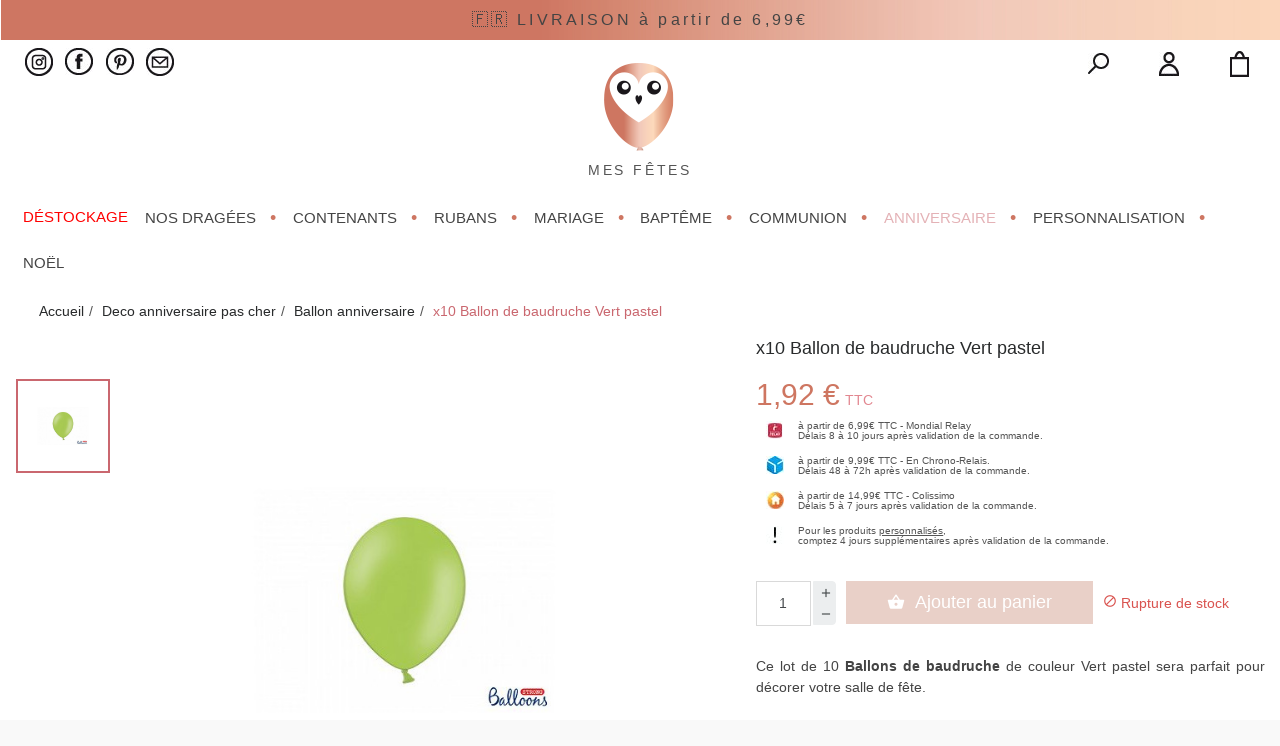

--- FILE ---
content_type: text/html; charset=utf-8
request_url: https://www.mes-fetes.com/6465-x10-ballon-de-baudruche-vert.html
body_size: 23296
content:
<!doctype html>
  <html lang="fr">

    <head>
      
      <meta charset="utf-8">
<meta http-equiv="x-ua-compatible" content="ie=edge">


<link rel="canonical" href="https://www.mes-fetes.com/6465-x10-ballon-de-baudruche-vert.html">

  <title>x10 Ballon de baudruche Vert</title>
  <meta name="description" content="Ballon de Baudruche uni Vert chez reves et dragees. Les meilleurs prix pour les ballons gonflables vert! ➽ mes-fetes.com ✅Livraison rapide ✅Petits prix">
  <meta name="keywords" content="">
    

<meta name="viewport" content="width=device-width, initial-scale=1">

<link rel="icon" type="image/vnd.microsoft.icon" href="/img/favicon.ico?1654267270">
<link rel="shortcut icon" type="image/x-icon" href="/img/favicon.ico?1654267270">
<script src='https://code.jquery.com/jquery-1.10.2.min.js' type="text/javascript" ></script>
<meta name="p:domain_verify" content="a31df4a6d641510a51283c83c3b12fad"/>
<meta name="facebook-domain-verification" content="sqyip8vaxkpammn9d56yl5fobq3ess" />

    <link rel="stylesheet" href="https://www.mes-fetes.com/themes/flatone-rose-2020/assets/cache/theme-3be22f.css" type="text/css" media="all">




  

  <script type="text/javascript">
        var ap5_bootstrapTheme = true;
        var ap5_cartPackProducts = [];
        var ap5_displayMode = "simple";
        var ap5_isPS16 = true;
        var ap5_modalErrorTitle = "Une erreur est survenue";
        var jolisearch = {"amb_joli_search_action":"https:\/\/www.mes-fetes.com\/jolisearch","amb_joli_search_link":"https:\/\/www.mes-fetes.com\/jolisearch","amb_joli_search_controller":"jolisearch","blocksearch_type":"top","show_cat_desc":0,"ga_acc":0,"id_lang":1,"url_rewriting":1,"use_autocomplete":2,"minwordlen":3,"l_products":"Nos produits","l_manufacturers":"Nos marques","l_categories":"Cat\u00e9gories","l_no_results_found":"Aucun produit ne correspond \u00e0 cette recherche","l_more_results":"Montrer tous les r\u00e9sultats \u00bb","ENT_QUOTES":3,"search_ssl":true,"self":"\/home\/clients\/912ebaa5d1f05a747d9b92bff490113e\/sites\/mes-fetes.com\/presta\/mes-fetes\/modules\/ambjolisearch"};
        var pixel_fc = "https:\/\/www.mes-fetes.com\/module\/pspixel\/FrontAjaxPixel";
        var prestashop = {"cart":{"products":[],"totals":{"total":{"type":"total","label":"Total","amount":0,"value":"0,00\u00a0\u20ac"},"total_including_tax":{"type":"total","label":"Total TTC","amount":0,"value":"0,00\u00a0\u20ac"},"total_excluding_tax":{"type":"total","label":"Total HT :","amount":0,"value":"0,00\u00a0\u20ac"}},"subtotals":{"products":{"type":"products","label":"Sous-total","amount":0,"value":"0,00\u00a0\u20ac"},"discounts":null,"shipping":{"type":"shipping","label":"Livraison","amount":0,"value":"gratuit"},"tax":null},"products_count":0,"summary_string":"0 items","labels":{"tax_short":"TTC","tax_long":"(TTC)"},"id_address_delivery":0,"id_address_invoice":0,"is_virtual":false,"vouchers":{"allowed":1,"added":[]},"discounts":[],"minimalPurchase":0,"minimalPurchaseRequired":""},"currency":{"name":"euro","iso_code":"EUR","iso_code_num":"978","sign":"\u20ac"},"customer":{"lastname":null,"firstname":null,"email":null,"last_passwd_gen":null,"birthday":null,"newsletter":null,"newsletter_date_add":null,"ip_registration_newsletter":null,"optin":null,"website":null,"company":null,"siret":null,"ape":null,"outstanding_allow_amount":0,"max_payment_days":0,"note":null,"is_guest":0,"id_shop":null,"id_shop_group":null,"id_default_group":1,"date_add":null,"date_upd":null,"reset_password_token":null,"reset_password_validity":null,"id":null,"is_logged":false,"gender":{"type":null,"name":null,"id":null},"risk":{"name":null,"color":null,"percent":null,"id":null},"addresses":[]},"language":{"name":"Fran\u00e7ais (French)","iso_code":"fr","locale":"fr-FR","language_code":"fr","is_rtl":"0","date_format_lite":"d\/m\/Y","date_format_full":"d\/m\/Y H:i:s","id":1},"page":{"title":"","canonical":null,"meta":{"title":"x10 Ballon de baudruche Vert","description":"Ballon de Baudruche uni Vert chez reves et dragees. Les meilleurs prix pour les ballons gonflables vert! \u27bd mes-fetes.com \u2705Livraison rapide \u2705Petits prix","keywords":"","robots":"index"},"page_name":"product","body_classes":{"lang-fr":true,"lang-rtl":false,"country-FR":true,"currency-EUR":true,"layout-full-width":true,"page-product":true,"tax-display-enabled":true,"product-id-6465":true,"product-x10 Ballon de baudruche Vert pastel":true,"product-id-category-274":true,"product-id-manufacturer-4":true,"product-id-supplier-0":true,"product-available-for-order":true},"admin_notifications":[]},"shop":{"name":"Mes f\u00eates","email":"contact@mes-fetes.com","registration_number":"","long":false,"lat":false,"logo":"\/img\/mes-fetes-logo-1654267270.jpg","stores_icon":"\/img\/logo_stores.png","favicon":"\/img\/favicon.ico","favicon_update_time":"1654267270","address":{"formatted":"Mes f\u00eates<br>France M\u00e9tropolitaine","address1":"","address2":"","postcode":"","city":"","state":null,"country":"France M\u00e9tropolitaine"},"phone":"","fax":""},"urls":{"base_url":"https:\/\/www.mes-fetes.com\/","current_url":"https:\/\/www.mes-fetes.com\/6465-x10-ballon-de-baudruche-vert.html","shop_domain_url":"https:\/\/www.mes-fetes.com","img_ps_url":"https:\/\/www.mes-fetes.com\/img\/","img_cat_url":"https:\/\/www.mes-fetes.com\/img\/c\/","img_lang_url":"https:\/\/www.mes-fetes.com\/img\/l\/","img_prod_url":"https:\/\/www.mes-fetes.com\/img\/p\/","img_manu_url":"https:\/\/www.mes-fetes.com\/img\/m\/","img_sup_url":"https:\/\/www.mes-fetes.com\/img\/su\/","img_ship_url":"https:\/\/www.mes-fetes.com\/img\/s\/","img_store_url":"https:\/\/www.mes-fetes.com\/img\/st\/","img_col_url":"https:\/\/www.mes-fetes.com\/img\/co\/","img_url":"https:\/\/www.mes-fetes.com\/themes\/flatone-rose-2020\/assets\/img\/","css_url":"https:\/\/www.mes-fetes.com\/themes\/flatone-rose-2020\/assets\/css\/","js_url":"https:\/\/www.mes-fetes.com\/themes\/flatone-rose-2020\/assets\/js\/","pic_url":"https:\/\/www.mes-fetes.com\/upload\/","pages":{"address":"https:\/\/www.mes-fetes.com\/adresse","addresses":"https:\/\/www.mes-fetes.com\/adresses","authentication":"https:\/\/www.mes-fetes.com\/connexion","cart":"https:\/\/www.mes-fetes.com\/panier","category":"https:\/\/www.mes-fetes.com\/index.php?controller=category","cms":"https:\/\/www.mes-fetes.com\/index.php?controller=cms","contact":"https:\/\/www.mes-fetes.com\/nous-contacter","discount":"https:\/\/www.mes-fetes.com\/reduction","guest_tracking":"https:\/\/www.mes-fetes.com\/suivi-commande-invite","history":"https:\/\/www.mes-fetes.com\/historique-commandes","identity":"https:\/\/www.mes-fetes.com\/identite","index":"https:\/\/www.mes-fetes.com\/","my_account":"https:\/\/www.mes-fetes.com\/mon-compte","order_confirmation":"https:\/\/www.mes-fetes.com\/confirmation-commande","order_detail":"https:\/\/www.mes-fetes.com\/index.php?controller=order-detail","order_follow":"https:\/\/www.mes-fetes.com\/suivi-commande","order":"https:\/\/www.mes-fetes.com\/commande","order_return":"https:\/\/www.mes-fetes.com\/index.php?controller=order-return","order_slip":"https:\/\/www.mes-fetes.com\/avoirs","pagenotfound":"https:\/\/www.mes-fetes.com\/page-introuvable","password":"https:\/\/www.mes-fetes.com\/recuperation-mot-de-passe","pdf_invoice":"https:\/\/www.mes-fetes.com\/index.php?controller=pdf-invoice","pdf_order_return":"https:\/\/www.mes-fetes.com\/index.php?controller=pdf-order-return","pdf_order_slip":"https:\/\/www.mes-fetes.com\/index.php?controller=pdf-order-slip","prices_drop":"https:\/\/www.mes-fetes.com\/promotions","product":"https:\/\/www.mes-fetes.com\/index.php?controller=product","search":"https:\/\/www.mes-fetes.com\/recherche","sitemap":"https:\/\/www.mes-fetes.com\/Sitemap","stores":"https:\/\/www.mes-fetes.com\/magasins","supplier":"https:\/\/www.mes-fetes.com\/fournisseur","register":"https:\/\/www.mes-fetes.com\/connexion?create_account=1","order_login":"https:\/\/www.mes-fetes.com\/commande?login=1"},"theme_assets":"\/themes\/flatone-rose-2020\/assets\/","actions":{"logout":"https:\/\/www.mes-fetes.com\/?mylogout="}},"configuration":{"display_taxes_label":true,"low_quantity_threshold":5,"is_b2b":false,"is_catalog":false,"show_prices":true,"opt_in":{"partner":false},"quantity_discount":{"type":"discount","label":"Remise"},"voucher_enabled":1,"return_enabled":0,"number_of_days_for_return":14},"field_required":[],"breadcrumb":{"links":[{"title":"Accueil","url":"https:\/\/www.mes-fetes.com\/"},{"title":"Deco anniversaire pas cher","url":"https:\/\/www.mes-fetes.com\/73-deco-anniversaire"},{"title":"Ballon anniversaire","url":"https:\/\/www.mes-fetes.com\/274-ballon-anniversaire"},{"title":"x10 Ballon de baudruche Vert pastel","url":"https:\/\/www.mes-fetes.com\/6465-x10-ballon-de-baudruche-vert.html"}],"count":4},"link":{"protocol_link":"https:\/\/","protocol_content":"https:\/\/"},"time":1769773303,"static_token":"c3da36811af5f407552e4d8de2074f6e","token":"b1d3eedbccbf0761d96ae7d7188e8823"};
      </script>



  

<script type="text/javascript">
	(window.gaDevIds=window.gaDevIds||[]).push('d6YPbH');
	(function(i,s,o,g,r,a,m){i['GoogleAnalyticsObject']=r;i[r]=i[r]||function(){
	(i[r].q=i[r].q||[]).push(arguments)},i[r].l=1*new Date();a=s.createElement(o),
	m=s.getElementsByTagName(o)[0];a.async=1;a.src=g;m.parentNode.insertBefore(a,m)
	})(window,document,'script','https://www.google-analytics.com/analytics.js','ga');

            ga('create', 'UA-60449098-1', 'auto');
                
    ga('require', 'ec');
</script>

	<!-- MODULE PM_AdvancedTopMenu || Presta-Module.com -->
<!--[if lt IE 8]>
<script type="text/javascript" src="https://www.mes-fetes.com/modules/pm_advancedtopmenu/js/pm_advancedtopmenuiefix.js"></script>
<![endif]-->
<!-- /MODULE PM_AdvancedTopMenu || Presta-Module.com --><!-- Facebook Pixel Code -->

    <script>

    !function(f,b,e,v,n,t,s)
    {if(f.fbq)return;n=f.fbq=function(){n.callMethod? n.callMethod.apply(n,arguments):n.queue.push(arguments)};
    if(!f._fbq)f._fbq=n;n.push=n;n.loaded=!0;n.version='2.0';
    n.queue=[];t=b.createElement(e);t.async=!0;
    t.src=v;s=b.getElementsByTagName(e)[0];
    s.parentNode.insertBefore(t,s)}(window, document,'script', 'https://connect.facebook.net/en_US/fbevents.js');
    fbq('init', '281199167069673');
    fbq('track', 'PageView');

    </script>

<noscript>
<img height="1" width="1" style="display:none" src="https://www.facebook.com/tr?id=281199167069673&ev=PageView&noscript=1"/>
</noscript>

<!-- End Facebook Pixel Code -->

<!-- DO NOT MODIFY -->
<!-- End Facebook Pixel Code -->

<!-- Set Facebook Pixel Product Export -->
    <meta property="og:title" content="x10 Ballon de baudruche Vert pastel">
    <meta property="og:description" content="x10 Ballon de baudruche Vert pastel">
    <meta property="og:url" content="https://www.mes-fetes.com/6465-x10-ballon-de-baudruche-vert.html">
    <meta property="og:image" content="https://www.mes-fetes.com/10652-medium_default/x10-ballon-de-baudruche-vert.jpg">
    <meta property="product:brand" content="A">
    <meta property="product:availability" content="In stock">
    <meta property="product:condition" content="new">
    <meta property="product:price:amount" content="1.92">
    <meta property="product:price:currency" content="EUR">
    <meta property="product:retailer_item_id" content="BA174-SB12P-003J-10">
<!-- END OF Set Facebook Pixel Product Export -->


<script>
fbq('track', 'ViewContent', {content_name: 'x10 Ballon de baudruche Vert pastel (FR)', content_ids: ['6465'], content_type: 'product', value: 1.92, currency: 'EUR'});
</script>


 <style type="text/css">
    .ohm-wrapper .ohm-dialog {
        background-color: #ffffff !important ;
        color: #333333 !important ;
        border-color: #333333 !important ;
        width: 350px !important ;
        min-height: 250px !important ;
        height: 250px !important ;
    }

    .minqty-add-to-cart {
        /*transition: 0.3s;*/
    }

    .minqty-add-to-cart:hover {
        cursor: pointer;
        background-color: #ffffff36 !important;
    }

    div.alert {
        position: fixed;
        z-index: -9999;
        top: 20px;
        right: 20px;
        text-align: left;
    }

    div.alert.in {
        z-index: 9999
    }

    div.alert p {
        padding-left: 50px;
    }

    div.alert button.close {
        position: absolute;
        top: 2px;
        right: 8px;
    }

    .ohmminqty-checkout-block:hover {
        cursor: pointer;
        background-color: #ffffff36 !important;
    }
 </style>
 
<script type="text/javascript">
    var use_ohmdialog = "1";
    var minqtyproducts = '{"1478":[{"minqty":3,"sellby":3,"allow_script":"0"}],"2267":[{"minqty":4,"sellby":4,"allow_script":"1"}],"2769":[{"minqty":6,"sellby":6,"allow_script":"1"}],"2279":[{"minqty":4,"sellby":4,"allow_script":"0"}],"2540":[{"minqty":6,"sellby":6,"allow_script":"1"}],"2294":[{"minqty":6,"sellby":6,"allow_script":"1"}],"2278":[{"minqty":6,"sellby":6,"allow_script":"1"}],"4207":[{"minqty":6,"sellby":6,"allow_script":"1"}]}';
    var prod_id = '6465';
    var cartQtyDir = 'https://www.mes-fetes.com/modules/ohmminqty/ajaxCart.php';
    var cartsellby = 0;
    var cartminqty = 0;
    var enable_script_on_cart = 1;
    var id_product_attribute_onload = 0;
</script>

<div class="alert alert-danger fade minqty">
    <strong>Error!</strong>
    <p>
    </p>
    <button type="button" class="close" data-dismiss="alert">×</button>
</div>
  <link rel="prefetch" href="https://www.paypal.com/sdk/js?components=marks,funding-eligibility&amp;client-id=AXjYFXWyb4xJCErTUDiFkzL0Ulnn-bMm4fal4G-1nQXQ1ZQxp06fOuE7naKUXGkq2TZpYSiI9xXbs4eo&amp;merchant-id=0&amp;currency=EUR&amp;intent=capture&amp;commit=false&amp;vault=false&amp;integration-date=2022-14-06&amp;enable-funding=paylater" as="script">
<script>
    var boxtalData = boxtalData ? boxtalData : { };
    boxtalData['bx'] = boxtalData['bx'] ? boxtalData['bx'] : { };
    boxtalData['bx'].translation = {"error":{"carrierNotFound":"Impossible de trouver le transporteur","couldNotSelectPoint":"Erreur lors de la s\u00e9lection du transporteur"},"text":{"openingHours":"Horaires d'ouverture","chooseParcelPoint":"Choisir ce point relais","closeMap":"Close map","closedLabel":"Fermer"},"day":{"MONDAY":"lundi","TUESDAY":"mardi","WEDNESDAY":"mercredi","THURSDAY":"jeudi","FRIDAY":"vendredi","SATURDAY":"samedi","SUNDAY":"dimanche"},"distance":"\u00e0 %s km"};
    boxtalData['bx'].mapUrl = "https://maps.boxtal.com/styles/boxtal/style.json?access_token=eyJhbGciOiJSUzI1NiIsInR5cCI6IkpXVCJ9.[base64].[base64]";
    boxtalData['bx'].mapLogoImageUrl = "https://resource.boxtal.com/images/boxtal-maps.svg";
    boxtalData['bx'].mapLogoHrefUrl = "https://www.boxtal.com";
    boxtalData['bx'].ajaxUrl = "https://www.mes-fetes.com/module/boxtalconnect/ajax";
    boxtalData['bx'].token = "c3da36811af5f407552e4d8de2074f6e";
</script>





<!-- Global site tag (gtag.js) - Google Ads: 955496850 --> <script async src="https://www.googletagmanager.com/gtag/js?id=AW-955496850"></script> <script> window.dataLayer = window.dataLayer || []; function gtag(){dataLayer.push(arguments);} gtag('js', new Date()); gtag('config', 'AW-955496850'); </script>
<!-- Event snippet for commande conversion page In your html page, add the snippet and call gtag_report_conversion when someone clicks on the chosen link or button. --> <script> function gtag_report_conversion(url) { var callback = function () { if (typeof(url) != 'undefined') { window.location = url; } }; gtag('event', 'conversion', { 'send_to': 'AW-955496850/r8nxCI2L_loQkvPOxwM', 'value': 1.0, 'currency': 'EUR', 'transaction_id': '', 'event_callback': callback }); return false; } </script>
<!-- tag Bing --><script>(function(w,d,t,r,u){var f,n,i;w[u]=w[u]||[],f=function(){var o={ti:"11005448"};o.q=w[u],w[u]=new UET(o),w[u].push("pageLoad")},n=d.createElement(t),n.src=r,n.async=1,n.onload=n.onreadystatechange=function(){var s=this.readyState;s&&s!=="loaded"&&s!=="complete"||(f(),n.onload=n.onreadystatechange=null)},i=d.getElementsByTagName(t)[0],i.parentNode.insertBefore(n,i)})(window,document,"script","//bat.bing.com/bat.js","uetq");
window.uetq = window.uetq || [];
window.uetq.push('event', '', {'revenue_value': '', 'currency': 'EUR'});
</script>
<script src='https://www.google.com/recaptcha/api.js'></script>
<!-- Start of LiveChat (www.livechatinc.com) code -->
            <script type="text/javascript">
              window.__lc = window.__lc || {};
              window.__lc.license = 11771142;
              (function() {
                var lc = document.createElement('script'); lc.type = 'text/javascript'; lc.async = true;
                lc.src = ('https:' == document.location.protocol ? 'https://' : 'http://') + 'cdn.livechatinc.com/tracking.js';
                var s = document.getElementsByTagName('script')[0]; s.parentNode.insertBefore(lc, s);
              })();
            </script>
            <noscript>
            <a href="https://www.livechatinc.com/chat-with/11771142/" rel="nofollow">Chat with us</a>,
            powered by <a href="https://www.livechatinc.com/?welcome" rel="noopener nofollow" target="_blank">LiveChat</a>
            </noscript>
<!-- End of LiveChat code -->
<!-- DOOFINDER -->
     <script>
var doofinder_script ='//cdn.doofinder.com/media/js/doofinder-classic.7.latest.min.js';
(function(d,t){var f=d.createElement(t),s=d.getElementsByTagName(t)[0];f.async=1;
f.src=('https:'==location.protocol?'https:':'http:')+doofinder_script;
f.setAttribute('charset','utf-8');
s.parentNode.insertBefore(f,s)}(document,'script'));

var dfClassicLayers = [{
  "hashid": "81d3b67b00a1dfe876caf51bdd2c3a76",
  "zone": "eu1",
  "display": {
    "lang": "fr",
    "align": "center"
  },
  "queryInput": "input[name='s']"
}];
</script>
<!-- End dofinder -->
      
<meta property="og:type" content="product">
<meta property="og:url" content="https://www.mes-fetes.com/6465-x10-ballon-de-baudruche-vert.html">
<meta property="og:title" content="x10 Ballon de baudruche Vert">
<meta property="og:site_name" content="Mes fêtes">
<meta property="og:description" content="Ballon de Baudruche uni Vert chez reves et dragees. Les meilleurs prix pour les ballons gonflables vert! ➽ mes-fetes.com ✅Livraison rapide ✅Petits prix">
<meta property="og:image" content="https://www.mes-fetes.com/10652-modal_default/x10-ballon-de-baudruche-vert.jpg">
<meta property="product:pretax_price:amount" content="1.916667">
<meta property="product:pretax_price:currency" content="EUR">
<meta property="product:price:amount" content="1.92">
<meta property="product:price:currency" content="EUR">
<meta property="product:weight:value" content="0.028000">
<meta property="product:weight:units" content="kg">

      
<!-- Google Tag Manager -->
<script data-cfasync="false">(function(w,d,s,l,i){w[l]=w[l]||[];w[l].push({'gtm.start':
new Date().getTime(),event:'gtm.js'});var f=d.getElementsByTagName(s)[0],
j=d.createElement(s),dl=l!='dataLayer'?'&l='+l:'';j.async=true;j.src=
'https://www.googletagmanager.com/gtm.js?id='+i+dl;f.parentNode.insertBefore(j,f);
})(window,document,'script','dataLayer','GTM-TWKVZKH');</script>
<!-- End Google Tag Manager -->

           
<!-- Google tag (gtag.js) -->
<script async src="https://www.googletagmanager.com/gtag/js?id=G-XRKYEN0X13"></script>
<script>
  window.dataLayer = window.dataLayer || [];
  function gtag(){dataLayer.push(arguments);}
  gtag('js', new Date());

  gtag('config', 'G-XRKYEN0X13');
</script>

    </head>

    <body id="product" class="
                                        lang-fr country-fr currency-eur layout-full-width page-product tax-display-enabled product-id-6465 product-x10-ballon-de-baudruche-vert-pastel product-id-category-274 product-id-manufacturer-4 product-id-supplier-0 product-available-for-order
                                        full-menu 
                                        bg-menu 
                                        padding 
                                                                                quick-view                                        ">
                                        
                                        <!-- Google Tag Manager (noscript) -->
<noscript><iframe src="https://www.googletagmanager.com/ns.html?id=GTM-TWKVZKH"
height="0" width="0" style="display:none;visibility:hidden"></iframe></noscript>
<!-- End Google Tag Manager (noscript) -->
      

      <div id="page" >
        
                
        <header id="header">
          
                    
  <div class="sfiBandeau-etat-top" style="width:100%;background: url('https://www.mes-fetes.com/img/bandeau-bkg20.jpg');height:40px;">
       <div id="top-band">
           <div id="top-header-20">🇫🇷 LIVRAISON à partir de 6,99€</div>
    </div>
</div>

 


<div id="banner-top">
	<div class="container">
		<div class="banner-content">
			  
<a class="banner-link" href="https://www.mes-fetes.com/" title="">
    <span class="banner-text banner-sm"></span>
   
</a>

		</div>
	</div>
</div>







<div class="header-top js-header-top">
	<div class="container">
		<div class="row aligner">
			<div id="menu-icon" class="col-xs-3 col-md-1 hidden-lg-up">
				<button class="btn btn-header" >
					<div class="block-icon">
						<span class="ico-menu"></span>
					</div>
					<span class="text-btn">Menu</span>
				</button>
			</div>
			<div class="top-logo js-top-logo push-md-4 col-md-3 push-lg-4 col-lg-4 col-xs-6" id="logo">
				<a href="https://www.mes-fetes.com/">
					<img class="logo img-fluid" src="/img/mes-fetes-logo-1654267270.jpg" alt="Mes fêtes"><br>
					<p class="accroche-logo-20">MES FÊTES</p>
				</a>
			</div>
			<div class="top-left pull-md-3 col-md-4 pull-lg-4 col-lg-4 col-xs-3 hook-nav hook-nav--1">
				<div id="user_info" class="col-lg-12">
    <div id="top-Contact" class="contact-selector dropdown js-dropdown">
		<button type="button" class="btn btn-header btn-contact buttonRedirection" href="" >
			<div class="block-icon" >
				<img src="https://www.mes-fetes.com/img//instagram28.jpg"/>
			</div>
		</button>
	</div>
	<div id="top-Contact" class="contact-selector dropdown js-dropdown">
		<button type="button" class="btn btn-header btn-contact buttonRedirection" href="" >
			<div class="block-icon" >
				<img src="https://www.mes-fetes.com/img//facebook28.jpg"/>
			</div>
		</button>
	</div>
	<div id="top-Contact" class="contact-selector dropdown js-dropdown">
		<button type="button" class="btn btn-header btn-contact buttonRedirection" href="" >
			<div class="block-icon" >
				<img src="https://www.mes-fetes.com/img//pinterest28.jpg"/>
			</div>
		</button>
	</div>
	<div id="top-Contact" class="contact-selector dropdown js-dropdown">
		<button type="button" class="btn btn-header btn-contact buttonRedirection" href="https://www.mes-fetes.com/nous-contacter" >
			<div class="block-icon" >
				<img src="https://www.mes-fetes.com/img//contact28.jpg"/>
			</div>
		</button>
	</div>
	<div id="new" class="col-lg-12">
	
</div>
</div>
			</div>
			<div class="top-right col-lg-2 col-xs-3 hook-nav hook-nav--2">
				<div id="contact_link" class="col-lg-1 no-padding">

	<div id="top-Blog">
			<div class="block-icon">
				<img src="https://www.mes-fetes.com/img/search21.jpg" style="cursor:pointer;"/>
			</div>
				<span class="text-btn"><a href="https://www.mes-fetes.com/jolisearch"></a></span>
			<div id="zone_recherche">
				
<div id="_desktop_top_menu" class="menu js-top-menu position-static">
  
</div>
<div class="js-top-menu mobile" id="_mobile_top_menu"></div>

<!-- Block search module TOP -->
<div id="search_widget" class="search-widget" data-search-controller-url="//www.mes-fetes.com/recherche">
	<form method="get" action="//www.mes-fetes.com/recherche" class="input-group">
		<input type="hidden" name="controller" value="search">
		<input type="text" name="s" value="" placeholder="Rechercher" class="form-control">
		<span class="input-group-btn">
			<button class="btn btn-secondary" type="submit">
				<i class="material-icons search">&#xE8B6;</i>
			</button>
		</span>
	</form>
</div>
<!-- /Block search module TOP -->

			</div>
			
			
	</div>
</div>
<div id="user_info-account" class="col-lg-1 no-padding">
		<span  href="../connexion" title="Log in to your customer account" rel="nofollow" class="btn btn-header btn-user buttonRedirection">
        <div class="block-icon">
           <img src="https://www.mes-fetes.com/img/customer20.jpg"/>
        </div>
        <span class="text-btn"></span>
    </span>
    </div>
<div id="blockcart" class="col-lg-1 no-padding">
	<div class="blockcart cart-preview dropdown js-dropdown" data-refresh-url="//www.mes-fetes.com/module/ps_shoppingcart/ajax">
        <button class="btn btn-header btn-cart" type="button" data-toggle="dropdown" aria-haspopup="true" aria-expanded="false">
            <div class="block-icon">


                            </div>
            <span class="text-btn"></span>
        </button>
        <div class="dropdown-menu dropdown-menu-right body">
                        Panier vide !
                    </div>
    </div>
</div>

			</div>
		</div>
	</div>
</div>




<div class="hidden-lg-up">
	<div id="menu_vitamine"  cache="0">
		<div id="menu_close_vitamine"> < PR&Eacute;C&Eacute;DENT</div>
	</div>
	<div id="_mobile_menu_section" class="menu-bar" style="display:none">
  </div>
</div>

<!-- MODULE PM_AdvancedTopMenu || Presta-Module.com -->
<div id="_desktop_top_menu" class="adtm_menu_container">
	<div id="adtm_menu" data-activate-menu-id=".advtm_menu_actif_6851d4e192c9c" data-activate-menu-type="column" data-open-method="1">
		<div id="adtm_menu_inner" class="clearfix advtm_open_on_hover">
			<ul id="menu">
								<li class="li-niveau1 advtm_menu_toggle">
					<a class="a-niveau1 adtm_toggle_menu_button"><span class="advtm_menu_span adtm_toggle_menu_button_text">Menu</span></a>
				</li>
																		
																																	<li class="li-niveau1 advtm_menu_24 menuHaveNoMobileSubMenu">
													<a href="https://www.mes-fetes.com/767-destockage" title="D&eacute;stockage"  class=" a-niveau1"  data-type="category" data-id="767"><span class="advtm_menu_span advtm_menu_span_24">D&eacute;stockage</span></a>
																</li>
																			
																																																								<li class="li-niveau1 advtm_menu_1 sub">
													<a href="https://www.mes-fetes.com/53-dragees" title="Nos drag&eacute;es"  class=" a-niveau1"  data-type="category" data-id="53"><span class="advtm_menu_span advtm_menu_span_1">Nos drag&eacute;es</span><!--[if gte IE 7]><!--></a>
																	<!--<![endif]--><!--[if lte IE 6]><table><tr><td><![endif]-->
					<div class="adtm_sub">
													<table class="columnWrapTable">
							<tr>
																							
																<td class="adtm_column_wrap_td advtm_column_wrap_td_50 advtm_hide_desktop">
									<div class="adtm_column_wrap advtm_column_wrap_50">
																			<div class="adtm_column_wrap_sizer">&nbsp;</div>
																																																												<div class="adtm_column adtm_column_342 advtm_hide_desktop">
																																		<span class="column_wrap_title">
																									<a href="https://www.mes-fetes.com/53-dragees" title="Toutes nos drag&eacute;es"  class=""  data-type="category" data-id="53">Toutes nos drag&eacute;es</a>
																							</span>
																																																									</div>
																																																</div>
								</td>
																															
																<td class="adtm_column_wrap_td advtm_column_wrap_td_6">
									<div class="adtm_column_wrap advtm_column_wrap_6">
																														<p><b>Pour tous les goûts :</b></p>
																													<div class="adtm_column_wrap_sizer">&nbsp;</div>
																																																												<div class="adtm_column adtm_column_224">
																																		<span class="column_wrap_title">
																									<a href="https://www.mes-fetes.com/146-dragees-avola-extra-pecou" title="Drag&eacute;es Avola"  class=""  data-type="category" data-id="146">Drag&eacute;es Avola</a>
																							</span>
																																																									</div>
																																																																																	<div class="adtm_column adtm_column_25">
																																		<span class="column_wrap_title">
																									<a href="https://www.mes-fetes.com/59-dragees-amande" title="Drag&eacute;es Amande"  class=""  data-type="category" data-id="59">Drag&eacute;es Amande</a>
																							</span>
																																																									</div>
																																																																																	<div class="adtm_column adtm_column_27">
																																		<span class="column_wrap_title">
																									<a href="https://www.mes-fetes.com/62-dragees-chocolat" title="Drag&eacute;es Chocolat"  class=""  data-type="category" data-id="62">Drag&eacute;es Chocolat</a>
																							</span>
																																																									</div>
																																																																																	<div class="adtm_column adtm_column_30">
																																		<span class="column_wrap_title">
																									<a href="https://www.mes-fetes.com/78-dragees-coeur" title="Drag&eacute;es Coeur"  class=""  data-type="category" data-id="78">Drag&eacute;es Coeur</a>
																							</span>
																																																									</div>
																																																																																	<div class="adtm_column adtm_column_29">
																																		<span class="column_wrap_title">
																									<a href="https://www.mes-fetes.com/377-dragees-fruits" title="Drag&eacute;es Fruit"  class=""  data-type="category" data-id="377">Drag&eacute;es Fruit</a>
																							</span>
																																																									</div>
																																																																																	<div class="adtm_column adtm_column_28">
																																		<span class="column_wrap_title">
																									<a href="https://www.mes-fetes.com/376-dragees-nougatine" title="Drag&eacute;es Nougatine &amp; Guimauve"  class=""  data-type="category" data-id="376">Drag&eacute;es Nougatine &amp; Guimauve</a>
																							</span>
																																																									</div>
																																																</div>
								</td>
																															
																<td class="adtm_column_wrap_td advtm_column_wrap_td_4">
									<div class="adtm_column_wrap advtm_column_wrap_4">
																														<p><b>Nos Autres Dragées :</b></p>
																													<div class="adtm_column_wrap_sizer">&nbsp;</div>
																																																												<div class="adtm_column adtm_column_563">
																																		<span class="column_wrap_title">
																									<a href="https://www.mes-fetes.com/869-dragees-argent-or" title="Drag&eacute;es Argent &amp; Or"  class=""  data-type="category" data-id="869">Drag&eacute;es Argent &amp; Or</a>
																							</span>
																																																									</div>
																																																																																	<div class="adtm_column adtm_column_390">
																																		<span class="column_wrap_title">
																									<a href="https://www.mes-fetes.com/713-dragees-500-grammes" title="Drag&eacute;es 500 Grammes"  class=""  data-type="category" data-id="713">Drag&eacute;es 500 Grammes</a>
																							</span>
																																																									</div>
																																																																																	<div class="adtm_column adtm_column_19">
																																		<span class="column_wrap_title">
																									<a href="https://www.mes-fetes.com/65-dragees-cacher" title="Drag&eacute;es cacher"  class=""  data-type="category" data-id="65">Drag&eacute;es cacher</a>
																							</span>
																																																									</div>
																																																																																	<div class="adtm_column adtm_column_22">
																																		<span class="column_wrap_title">
																									<a href="https://www.mes-fetes.com/57-dragees-de-couleur" title="Drag&eacute;es de couleur"  class=""  data-type="category" data-id="57">Drag&eacute;es de couleur</a>
																							</span>
																																																									</div>
																																																																																	<div class="adtm_column adtm_column_18">
																																		<span class="column_wrap_title">
																									<a href="https://www.mes-fetes.com/407-dragees-originales" title="Drag&eacute;es originales"  class=""  data-type="category" data-id="407">Drag&eacute;es originales</a>
																							</span>
																																																									</div>
																																																																																	<div class="adtm_column adtm_column_243">
																																		<span class="column_wrap_title">
																									<a href="https://www.mes-fetes.com/60-dragees-pas-cher" title="Drag&eacute;es pas cher"  class=""  data-type="category" data-id="60">Drag&eacute;es pas cher</a>
																							</span>
																																																									</div>
																																																																																	<div class="adtm_column adtm_column_31">
																																		<span class="column_wrap_title">
																									<a href="https://www.mes-fetes.com/64-dragees-perles" title="Drag&eacute;es perle"  class=""  data-type="category" data-id="64">Drag&eacute;es perle</a>
																							</span>
																																																									</div>
																																																</div>
								</td>
																															
																<td class="adtm_column_wrap_td advtm_column_wrap_td_1">
									<div class="adtm_column_wrap advtm_column_wrap_1">
																														<p><b>Pour tous vos événements :</b></p>
																													<div class="adtm_column_wrap_sizer">&nbsp;</div>
																																																												<div class="adtm_column adtm_column_14">
																																		<span class="column_wrap_title">
																									<a href="https://www.mes-fetes.com/404-dragees-anniversaire" title="Anniversaire"  class=""  data-type="category" data-id="404">Anniversaire</a>
																							</span>
																																																									</div>
																																																																																	<div class="adtm_column adtm_column_12">
																																		<span class="column_wrap_title">
																									<a href="https://www.mes-fetes.com/54-dragees-bapteme" title="Bapt&ecirc;me"  class=""  data-type="category" data-id="54">Bapt&ecirc;me</a>
																							</span>
																																																									</div>
																																																																																	<div class="adtm_column adtm_column_16">
																																		<span class="column_wrap_title">
																									<a href="https://www.mes-fetes.com/406-dragees-bar-mitzvah" title="Bar Mitzvah"  class=""  data-type="category" data-id="406">Bar Mitzvah</a>
																							</span>
																																																									</div>
																																																																																	<div class="adtm_column adtm_column_15">
																																		<span class="column_wrap_title">
																									<a href="https://www.mes-fetes.com/405-dragees-circoncision" title="Circoncision"  class=""  data-type="category" data-id="405">Circoncision</a>
																							</span>
																																																									</div>
																																																																																	<div class="adtm_column adtm_column_13">
																																		<span class="column_wrap_title">
																									<a href="https://www.mes-fetes.com/52-dragees-communion" title="Communion"  class=""  data-type="category" data-id="52">Communion</a>
																							</span>
																																																									</div>
																																																																																	<div class="adtm_column adtm_column_11">
																																		<span class="column_wrap_title">
																									<a href="https://www.mes-fetes.com/58-dragees-mariage" title="Mariage"  class=""  data-type="category" data-id="58">Mariage</a>
																							</span>
																																																									</div>
																																																																																	<div class="adtm_column adtm_column_385">
																																		<span class="column_wrap_title">
																									<a href="https://www.mes-fetes.com/706-dragees-naissance" title="Naissance"  class=""  data-type="category" data-id="706">Naissance</a>
																							</span>
																																																									</div>
																																																</div>
								</td>
																															
																<td class="adtm_column_wrap_td advtm_column_wrap_td_38">
									<div class="adtm_column_wrap advtm_column_wrap_38">
																														<p><strong>Dragées Françaises:</strong></p>
																													<div class="adtm_column_wrap_sizer">&nbsp;</div>
																																																												<div class="adtm_column adtm_column_566">
																																		<span class="column_wrap_title">
																									<a href="https://www.mes-fetes.com/870-dragees-reynaud" title="Drag&eacute;es Reynaud"  class=""  data-type="category" data-id="870">Drag&eacute;es Reynaud</a>
																							</span>
																																																									</div>
																																																																																	<div class="adtm_column adtm_column_23">
																																		<span class="column_wrap_title">
																									<a href="https://www.mes-fetes.com/2245-dragees-delorme" title="Drag&eacute;es Delorme"  class=""  data-type="category" data-id="2245">Drag&eacute;es Delorme</a>
																							</span>
																																																									</div>
																																																</div>
								</td>
																						</tr>
						</table>
												</div>
					<!--[if lte IE 6]></td></tr></table></a><![endif]-->
										</li>
																			
																																																								<li class="li-niveau1 advtm_menu_2 sub">
													<a href="https://www.mes-fetes.com/8-contenant-dragees" title="Contenants"  class=" a-niveau1"  data-type="category" data-id="8"><span class="advtm_menu_span advtm_menu_span_2">Contenants</span><!--[if gte IE 7]><!--></a>
																	<!--<![endif]--><!--[if lte IE 6]><table><tr><td><![endif]-->
					<div class="adtm_sub">
													<table class="columnWrapTable">
							<tr>
																							
																<td class="adtm_column_wrap_td advtm_column_wrap_td_3">
									<div class="adtm_column_wrap advtm_column_wrap_3">
																														<p><b>Toutes les matières :</b></p>
																													<div class="adtm_column_wrap_sizer">&nbsp;</div>
																																																												<div class="adtm_column adtm_column_598">
																																		<span class="column_wrap_title">
																									<a href="https://www.mes-fetes.com/51-eprouvette-dragees" title="&Eacute;prouvette drag&eacute;es"  class=""  data-type="category" data-id="51">&Eacute;prouvette drag&eacute;es</a>
																							</span>
																																																									</div>
																																																																																	<div class="adtm_column adtm_column_7">
																																		<span class="column_wrap_title">
																									<a href="https://www.mes-fetes.com/48-contenant-dragees-en-verre" title="Contenant drag&eacute;es verre"  class=""  data-type="category" data-id="48">Contenant drag&eacute;es verre</a>
																							</span>
																																																									</div>
																																																																																	<div class="adtm_column adtm_column_340">
																																		<span class="column_wrap_title">
																									<a href="https://www.mes-fetes.com/394-sachet-dragees" title="Sachets &agrave; drag&eacute;es"  class=""  data-type="category" data-id="394">Sachets &agrave; drag&eacute;es</a>
																							</span>
																																																									</div>
																																																																																	<div class="adtm_column adtm_column_5">
																																		<span class="column_wrap_title">
																									<a href="https://www.mes-fetes.com/22-boite-a-dragees-carton" title="Bo&icirc;te &agrave; drag&eacute;es carton"  class=""  data-type="category" data-id="22">Bo&icirc;te &agrave; drag&eacute;es carton</a>
																							</span>
																																																									</div>
																																																</div>
								</td>
																															
																<td class="adtm_column_wrap_td advtm_column_wrap_td_7">
									<div class="adtm_column_wrap advtm_column_wrap_7">
																														<p><b>Accessoires :</b></p>
																													<div class="adtm_column_wrap_sizer">&nbsp;</div>
																																																												<div class="adtm_column adtm_column_144">
																																		<span class="column_wrap_title">
																									<a href="https://www.mes-fetes.com/375-etiquettes-dragees" title="Etiquettes"  class=""  data-type="category" data-id="375">Etiquettes</a>
																							</span>
																																																									</div>
																																																																																	<div class="adtm_column adtm_column_143">
																																		<span class="column_wrap_title">
																									<a href="https://www.mes-fetes.com/67-rubans" title="Rubans"  class=""  data-type="category" data-id="67">Rubans</a>
																							</span>
																																																									</div>
																																																</div>
								</td>
																						</tr>
						</table>
												</div>
					<!--[if lte IE 6]></td></tr></table></a><![endif]-->
										</li>
																			
																																																								<li class="li-niveau1 advtm_menu_26 sub">
													<a href="https://www.mes-fetes.com/67-rubans" title="Rubans"  class=" a-niveau1"  data-type="category" data-id="67"><span class="advtm_menu_span advtm_menu_span_26">Rubans</span><!--[if gte IE 7]><!--></a>
																	<!--<![endif]--><!--[if lte IE 6]><table><tr><td><![endif]-->
					<div class="adtm_sub">
													<table class="columnWrapTable">
							<tr>
																							
																<td class="adtm_column_wrap_td advtm_column_wrap_td_76">
									<div class="adtm_column_wrap advtm_column_wrap_76">
																			<div class="adtm_column_wrap_sizer">&nbsp;</div>
																																																												<div class="adtm_column adtm_column_570">
																																		<span class="column_wrap_title">
																									<a href="https://www.mes-fetes.com/367-ruban-personnalise" title="Ruban personnalis&eacute;"  class=""  data-type="category" data-id="367">Ruban personnalis&eacute;</a>
																							</span>
																																																									</div>
																																																																																	<div class="adtm_column adtm_column_582">
																																		<span class="column_wrap_title">
																									<a href="https://www.mes-fetes.com/179-ruban-satin" title="Ruban satin"  class=""  data-type="category" data-id="179">Ruban satin</a>
																							</span>
																																																									</div>
																																																</div>
								</td>
																						</tr>
						</table>
												</div>
					<!--[if lte IE 6]></td></tr></table></a><![endif]-->
										</li>
																			
																																																								<li class="li-niveau1 advtm_menu_10 sub">
													<a href="https://www.mes-fetes.com/9-decoration-de-mariage" title="Mariage"  class=" a-niveau1"  data-type="category" data-id="9"><span class="advtm_menu_span advtm_menu_span_10">Mariage</span><!--[if gte IE 7]><!--></a>
																	<!--<![endif]--><!--[if lte IE 6]><table><tr><td><![endif]-->
					<div class="adtm_sub">
													<table class="columnWrapTable">
							<tr>
																							
																<td class="adtm_column_wrap_td advtm_column_wrap_td_20">
									<div class="adtm_column_wrap advtm_column_wrap_20">
																														<p><b>Accessoires Mariage </b></p>
																													<div class="adtm_column_wrap_sizer">&nbsp;</div>
																																																												<div class="adtm_column adtm_column_120">
																																		<span class="column_wrap_title">
																									<a href="https://www.mes-fetes.com/129-coussin-alliance" title="Coussin alliance"  class=""  data-type="category" data-id="129">Coussin alliance</a>
																							</span>
																																																									</div>
																																																																																	<div class="adtm_column adtm_column_489">
																																		<span class="column_wrap_title">
																									<a href="https://www.mes-fetes.com/806-dentelle" title="Dentelle"  class=""  data-type="category" data-id="806">Dentelle</a>
																							</span>
																																																									</div>
																																																																																	<div class="adtm_column adtm_column_254">
																																		<span class="column_wrap_title">
																									<a href="https://www.mes-fetes.com/393-etiquette-mariage" title="&Eacute;tiquettes"  class=""  data-type="category" data-id="393">&Eacute;tiquettes</a>
																							</span>
																																																									</div>
																																																																																	<div class="adtm_column adtm_column_139">
																																		<span class="column_wrap_title">
																									<a href="https://www.mes-fetes.com/108-figurine-mariage" title="Figurines"  class=""  data-type="category" data-id="108">Figurines</a>
																							</span>
																																																									</div>
																																																																																	<div class="adtm_column adtm_column_347">
																																		<span class="column_wrap_title">
																									<a href="https://www.mes-fetes.com/631-jarretiere-mariage" title="Jarreti&egrave;re"  class=""  data-type="category" data-id="631">Jarreti&egrave;re</a>
																							</span>
																																																									</div>
																																																																																	<div class="adtm_column adtm_column_122">
																																		<span class="column_wrap_title">
																									<a href="https://www.mes-fetes.com/131-livre-d-or-mariage" title="Livre d'or"  class=""  data-type="category" data-id="131">Livre d'or</a>
																							</span>
																																																									</div>
																																																																																	<div class="adtm_column adtm_column_256">
																																		<span class="column_wrap_title">
																									<a href="https://www.mes-fetes.com/67-rubans" title="Rubans"  class=""  data-type="category" data-id="67">Rubans</a>
																							</span>
																																																									</div>
																																																																																	<div class="adtm_column adtm_column_497">
																																		<span class="column_wrap_title">
																									<a href="https://www.mes-fetes.com/814-bouquet-mariee-ruban" title="Ruban Bouquet Mari&eacute;e"  class=""  data-type="category" data-id="814">Ruban Bouquet Mari&eacute;e</a>
																							</span>
																																																									</div>
																																																																																	<div class="adtm_column adtm_column_121">
																																		<span class="column_wrap_title">
																									<a href="https://www.mes-fetes.com/130-urne-mariage" title="Urnes"  class=""  data-type="category" data-id="130">Urnes</a>
																							</span>
																																																									</div>
																																																</div>
								</td>
																															
																<td class="adtm_column_wrap_td advtm_column_wrap_td_19">
									<div class="adtm_column_wrap advtm_column_wrap_19">
																														<p><strong><a href="https://www.mes-fetes.com/203-decoration-table-mariage">Déco Table Mariage </a></strong></p>
																													<div class="adtm_column_wrap_sizer">&nbsp;</div>
																																																												<div class="adtm_column adtm_column_371">
																																		<span class="column_wrap_title">
																									<a href="https://www.mes-fetes.com/641-bougie-deco" title="Bougie D&eacute;co"  class=""  data-type="category" data-id="641">Bougie D&eacute;co</a>
																							</span>
																																																									</div>
																																																																																	<div class="adtm_column adtm_column_169">
																																		<span class="column_wrap_title">
																									<a href="https://www.mes-fetes.com/218-centre-de-table-mariage" title="Centre de table"  class=""  data-type="category" data-id="218">Centre de table</a>
																							</span>
																																																									</div>
																																																																																	<div class="adtm_column adtm_column_170">
																																		<span class="column_wrap_title">
																									<a href="https://www.mes-fetes.com/219-chemin-de-table-mariage" title="Chemin de table"  class=""  data-type="category" data-id="219">Chemin de table</a>
																							</span>
																																																									</div>
																																																																																	<div class="adtm_column adtm_column_389">
																																		<span class="column_wrap_title">
																									<a href="https://www.mes-fetes.com/712-deco-fleurie" title="D&eacute;co fleurie"  class=""  data-type="category" data-id="712">D&eacute;co fleurie</a>
																							</span>
																																																									</div>
																																																																																	<div class="adtm_column adtm_column_168">
																																		<span class="column_wrap_title">
																									<a href="https://www.mes-fetes.com/89-marque-place-mariage" title="Marque place"  class=""  data-type="category" data-id="89">Marque place</a>
																							</span>
																																																									</div>
																																																																																	<div class="adtm_column adtm_column_179">
																																		<span class="column_wrap_title">
																									<a href="https://www.mes-fetes.com/227-nappe-mariage" title="Nappes"  class=""  data-type="category" data-id="227">Nappes</a>
																							</span>
																																																									</div>
																																																																																	<div class="adtm_column adtm_column_525">
																																		<span class="column_wrap_title">
																									<a href="https://www.mes-fetes.com/836-numero-de-table" title="Num&eacute;ro de table"  class=""  data-type="category" data-id="836">Num&eacute;ro de table</a>
																							</span>
																																																									</div>
																																																																																	<div class="adtm_column adtm_column_225">
																																		<span class="column_wrap_title">
																									<a href="https://www.mes-fetes.com/354-rondin-de-bois-deco" title="Rondin de bois"  class=""  data-type="category" data-id="354">Rondin de bois</a>
																							</span>
																																																									</div>
																																																																																	<div class="adtm_column adtm_column_178">
																																		<span class="column_wrap_title">
																									<a href="https://www.mes-fetes.com/225-serviettes-mariage" title="Serviettes"  class=""  data-type="category" data-id="225">Serviettes</a>
																							</span>
																																																									</div>
																																																																																	<div class="adtm_column adtm_column_177">
																																		<span class="column_wrap_title">
																									<a href="https://www.mes-fetes.com/223-vaisselle-jetable-mariage" title="Vaisselle jetable"  class=""  data-type="category" data-id="223">Vaisselle jetable</a>
																							</span>
																																																									</div>
																																																																																	<div class="adtm_column adtm_column_482 advtm_hide_desktop">
																																		<span class="column_wrap_title">
																									<a href="https://www.mes-fetes.com/224-vase-mariage" title="Vases"  class=""  data-type="category" data-id="224">Vases</a>
																							</span>
																																																									</div>
																																																</div>
								</td>
																															
																<td class="adtm_column_wrap_td advtm_column_wrap_td_25">
									<div class="adtm_column_wrap advtm_column_wrap_25">
																														<p><strong><a href="https://www.mes-fetes.com/202-decoration-salle-mariage">Déco Salle Mariage </a></strong></p>
																													<div class="adtm_column_wrap_sizer">&nbsp;</div>
																																																												<div class="adtm_column adtm_column_450">
																																		<span class="column_wrap_title">
																									<a href="https://www.mes-fetes.com/764-guirlande-de-ballon" title="Arche de ballons"  class=""  data-type="category" data-id="764">Arche de ballons</a>
																							</span>
																																																									</div>
																																																																																	<div class="adtm_column adtm_column_352">
																																		<span class="column_wrap_title">
																									<a href="https://www.mes-fetes.com/634-ballon-lettre" title="Ballon lettre"  class=""  data-type="category" data-id="634">Ballon lettre</a>
																							</span>
																																																									</div>
																																																																																	<div class="adtm_column adtm_column_181">
																																		<span class="column_wrap_title">
																									<a href="https://www.mes-fetes.com/215-ballon-mariage" title="Ballons"  class=""  data-type="category" data-id="215">Ballons</a>
																							</span>
																																																									</div>
																																																																																	<div class="adtm_column adtm_column_265">
																																		<span class="column_wrap_title">
																									<a href="https://www.mes-fetes.com/355-cage-a-oiseaux-deco" title="Cage &agrave; oiseaux d&eacute;co"  class=""  data-type="category" data-id="355">Cage &agrave; oiseaux d&eacute;co</a>
																							</span>
																																																									</div>
																																																																																	<div class="adtm_column adtm_column_180">
																																		<span class="column_wrap_title">
																									<a href="https://www.mes-fetes.com/212-fanion-mariage" title="Guirlande fanion"  class=""  data-type="category" data-id="212">Guirlande fanion</a>
																							</span>
																																																									</div>
																																																																																	<div class="adtm_column adtm_column_245">
																																		<span class="column_wrap_title">
																									<a href="https://www.mes-fetes.com/213-guirlande-lumineuse-mariage" title="Guirlandes lumineuses"  class=""  data-type="category" data-id="213">Guirlandes lumineuses</a>
																							</span>
																																																									</div>
																																																																																	<div class="adtm_column adtm_column_131">
																																		<span class="column_wrap_title">
																									<a href="https://www.mes-fetes.com/236-lampion-mariage" title="Lampion"  class=""  data-type="category" data-id="236">Lampion</a>
																							</span>
																																																									</div>
																																																																																	<div class="adtm_column adtm_column_528">
																																		<span class="column_wrap_title">
																									<a href="https://www.mes-fetes.com/596-noeud-de-chaise-mariage" title="N&oelig;ud de chaise"  class=""  data-type="category" data-id="596">N&oelig;ud de chaise</a>
																							</span>
																																																									</div>
																																																																																	<div class="adtm_column adtm_column_251">
																																		<span class="column_wrap_title">
																									<a href="https://www.mes-fetes.com/365-pompon-papier-soie" title="Pompon papier"  class=""  data-type="category" data-id="365">Pompon papier</a>
																							</span>
																																																									</div>
																																																</div>
								</td>
																															
																<td class="adtm_column_wrap_td advtm_column_wrap_td_23">
									<div class="adtm_column_wrap advtm_column_wrap_23">
																														<p><strong><a href="https://www.mes-fetes.com/149-decoration-voiture-mariage">Déco Voiture Mariage</a></strong></p>
																													<div class="adtm_column_wrap_sizer">&nbsp;</div>
																																																												<div class="adtm_column adtm_column_176">
																																		<span class="column_wrap_title">
																									<a href="https://www.mes-fetes.com/207-decoration-voiture-balai" title="D&eacute;coration voiture balai"  class=""  data-type="category" data-id="207">D&eacute;coration voiture balai</a>
																							</span>
																																																									</div>
																																																																																	<div class="adtm_column adtm_column_174">
																																		<span class="column_wrap_title">
																									<a href="https://www.mes-fetes.com/205-decoration-voiture-invites-mariage" title="D&eacute;coration voiture invit&eacute;s"  class=""  data-type="category" data-id="205">D&eacute;coration voiture invit&eacute;s</a>
																							</span>
																																																									</div>
																																																																																	<div class="adtm_column adtm_column_173">
																																		<span class="column_wrap_title">
																									<a href="https://www.mes-fetes.com/204-noeud-voiture-mariage" title="N&oelig;uds de voiture"  class=""  data-type="category" data-id="204">N&oelig;uds de voiture</a>
																							</span>
																																																									</div>
																																																																																	<div class="adtm_column adtm_column_175">
																																		<span class="column_wrap_title">
																									<a href="https://www.mes-fetes.com/206-ventouse-voiture-mariage" title="Voiture ventouse"  class=""  data-type="category" data-id="206">Voiture ventouse</a>
																							</span>
																																																									</div>
																																																</div>
								</td>
																															
																<td class="adtm_column_wrap_td advtm_column_wrap_td_24">
									<div class="adtm_column_wrap advtm_column_wrap_24">
																														<p><b>Déco d'Eglise </b></p>
																													<div class="adtm_column_wrap_sizer">&nbsp;</div>
																																																												<div class="adtm_column adtm_column_167">
																																		<span class="column_wrap_title">
																									<a href="https://www.mes-fetes.com/201-decoration-eglise-mariage" title="D&eacute;co Eglise"  class=""  data-type="category" data-id="201">D&eacute;co Eglise</a>
																							</span>
																																																									</div>
																																																																																	<div class="adtm_column adtm_column_124">
																																		<span class="column_wrap_title">
																									<a href="https://www.mes-fetes.com/157-sortie-d-eglise" title="Sortie d'&eacute;glise"  class=""  data-type="category" data-id="157">Sortie d'&eacute;glise</a>
																							</span>
																																																									</div>
																																																</div>
								</td>
																						</tr>
						</table>
												</div>
					<!--[if lte IE 6]></td></tr></table></a><![endif]-->
										</li>
																			
																																																								<li class="li-niveau1 advtm_menu_13 sub">
													<a href="https://www.mes-fetes.com/16-decoration-bapteme" title="Bapt&ecirc;me"  class=" a-niveau1"  data-type="category" data-id="16"><span class="advtm_menu_span advtm_menu_span_13">Bapt&ecirc;me</span><!--[if gte IE 7]><!--></a>
																	<!--<![endif]--><!--[if lte IE 6]><table><tr><td><![endif]-->
					<div class="adtm_sub">
													<table class="columnWrapTable">
							<tr>
																							
																<td class="adtm_column_wrap_td advtm_column_wrap_td_33">
									<div class="adtm_column_wrap advtm_column_wrap_33">
																														<p><strong><a href="https://www.mes-fetes.com/251-decoration-table-bapteme">Déco Table Baptême</a></strong></p>
																													<div class="adtm_column_wrap_sizer">&nbsp;</div>
																																																												<div class="adtm_column adtm_column_197">
																																		<span class="column_wrap_title">
																									<a href="https://www.mes-fetes.com/253-centre-de-table-bapteme" title="Centre de table"  class=""  data-type="category" data-id="253">Centre de table</a>
																							</span>
																																																									</div>
																																																																																	<div class="adtm_column adtm_column_200">
																																		<span class="column_wrap_title">
																									<a href="https://www.mes-fetes.com/256-chemin-de-table-bapteme" title="Chemin de table"  class=""  data-type="category" data-id="256">Chemin de table</a>
																							</span>
																																																									</div>
																																																																																	<div class="adtm_column adtm_column_411">
																																		<span class="column_wrap_title">
																									<a href="https://www.mes-fetes.com/17-contenant-dragees-bapteme" title="Contenants drag&eacute;es"  class=""  data-type="category" data-id="17">Contenants drag&eacute;es</a>
																							</span>
																																																									</div>
																																																																																	<div class="adtm_column adtm_column_491">
																																		<span class="column_wrap_title">
																									<a href="https://www.mes-fetes.com/806-dentelle" title="Dentelle"  class=""  data-type="category" data-id="806">Dentelle</a>
																							</span>
																																																									</div>
																																																																																	<div class="adtm_column adtm_column_252">
																																		<span class="column_wrap_title">
																									<a href="https://www.mes-fetes.com/392-etiquette-bapteme" title="&Eacute;tiquettes"  class=""  data-type="category" data-id="392">&Eacute;tiquettes</a>
																							</span>
																																																									</div>
																																																																																	<div class="adtm_column adtm_column_201">
																																		<span class="column_wrap_title">
																									<a href="https://www.mes-fetes.com/261-sujet-bapteme" title="Figurines"  class=""  data-type="category" data-id="261">Figurines</a>
																							</span>
																																																									</div>
																																																																																	<div class="adtm_column adtm_column_195">
																																		<span class="column_wrap_title">
																									<a href="https://www.mes-fetes.com/252-marque-place-bapteme" title="Marque-place"  class=""  data-type="category" data-id="252">Marque-place</a>
																							</span>
																																																									</div>
																																																																																	<div class="adtm_column adtm_column_196">
																																		<span class="column_wrap_title">
																									<a href="https://www.mes-fetes.com/254-nappe-bapteme" title="Nappes"  class=""  data-type="category" data-id="254">Nappes</a>
																							</span>
																																																									</div>
																																																																																	<div class="adtm_column adtm_column_259">
																																		<span class="column_wrap_title">
																									<a href="https://www.mes-fetes.com/67-rubans" title="Rubans"  class=""  data-type="category" data-id="67">Rubans</a>
																							</span>
																																																									</div>
																																																																																	<div class="adtm_column adtm_column_198">
																																		<span class="column_wrap_title">
																									<a href="https://www.mes-fetes.com/255-serviettes-bapteme" title="Serviettes"  class=""  data-type="category" data-id="255">Serviettes</a>
																							</span>
																																																									</div>
																																																																																	<div class="adtm_column adtm_column_199">
																																		<span class="column_wrap_title">
																									<a href="https://www.mes-fetes.com/95-vaisselle-jetable-bapteme" title="Vaisselle jetable"  class=""  data-type="category" data-id="95">Vaisselle jetable</a>
																							</span>
																																																									</div>
																																																</div>
								</td>
																															
																<td class="adtm_column_wrap_td advtm_column_wrap_td_34">
									<div class="adtm_column_wrap advtm_column_wrap_34">
																														<p><strong><a href="https://www.mes-fetes.com/257-decoration-de-salle-bapteme">Déco Salle Baptême</a></strong></p>
																													<div class="adtm_column_wrap_sizer">&nbsp;</div>
																																																												<div class="adtm_column adtm_column_203">
																																		<span class="column_wrap_title">
																									<a href="https://www.mes-fetes.com/258-ballon-bapteme" title="Ballon bapt&ecirc;me"  class=""  data-type="category" data-id="258">Ballon bapt&ecirc;me</a>
																							</span>
																																																									</div>
																																																																																	<div class="adtm_column adtm_column_451">
																																		<span class="column_wrap_title">
																									<a href="https://www.mes-fetes.com/764-guirlande-de-ballon" title="Arche de ballon"  class=""  data-type="category" data-id="764">Arche de ballon</a>
																							</span>
																																																									</div>
																																																																																	<div class="adtm_column adtm_column_325">
																																		<span class="column_wrap_title">
																									<a href="https://www.mes-fetes.com/267-deco-bapteme-fille" title="D&eacute;co bapt&ecirc;me fille"  class=""  data-type="category" data-id="267">D&eacute;co bapt&ecirc;me fille</a>
																							</span>
																																																									</div>
																																																																																	<div class="adtm_column adtm_column_326">
																																		<span class="column_wrap_title">
																									<a href="https://www.mes-fetes.com/268-deco-bapteme-garcon" title="D&eacute;co bapt&ecirc;me gar&ccedil;on"  class=""  data-type="category" data-id="268">D&eacute;co bapt&ecirc;me gar&ccedil;on</a>
																							</span>
																																																									</div>
																																																																																	<div class="adtm_column adtm_column_204">
																																		<span class="column_wrap_title">
																									<a href="https://www.mes-fetes.com/260-livre-d-or-bapteme" title="Livre d'Or bapt&ecirc;me"  class=""  data-type="category" data-id="260">Livre d'Or bapt&ecirc;me</a>
																							</span>
																																																									</div>
																																																																																	<div class="adtm_column adtm_column_202">
																																		<span class="column_wrap_title">
																									<a href="https://www.mes-fetes.com/137-urne-bapteme" title="Urne bapt&ecirc;me"  class=""  data-type="category" data-id="137">Urne bapt&ecirc;me</a>
																							</span>
																																																									</div>
																																																</div>
								</td>
																															
																<td class="adtm_column_wrap_td advtm_column_wrap_td_29">
									<div class="adtm_column_wrap advtm_column_wrap_29">
																														<p><strong><a href="https://www.mes-fetes.com/30-theme-bapteme">Thème Baptême</a></strong></p>
																													<div class="adtm_column_wrap_sizer">&nbsp;</div>
																																																												<div class="adtm_column adtm_column_193">
																																		<span class="column_wrap_title">
																									<a href="https://www.mes-fetes.com/66-theme-ange" title="Ange"  class=""  data-type="category" data-id="66">Ange</a>
																							</span>
																																																									</div>
																																																																																	<div class="adtm_column adtm_column_249">
																																		<span class="column_wrap_title">
																									<a href="https://www.mes-fetes.com/266-decoration-bapteme-champetre" title="Champ&ecirc;tre"  class=""  data-type="category" data-id="266">Champ&ecirc;tre</a>
																							</span>
																																																									</div>
																																																																																	<div class="adtm_column adtm_column_407">
																																		<span class="column_wrap_title">
																									<a href="https://www.mes-fetes.com/719-anniversaire-danseuse" title="Danseuse"  class=""  data-type="category" data-id="719">Danseuse</a>
																							</span>
																																																									</div>
																																																																																	<div class="adtm_column adtm_column_194">
																																		<span class="column_wrap_title">
																									<a href="https://www.mes-fetes.com/113-decoration-theme-marin" title="Marin"  class=""  data-type="category" data-id="113">Marin</a>
																							</span>
																																																									</div>
																																																																																	<div class="adtm_column adtm_column_192">
																																		<span class="column_wrap_title">
																									<a href="https://www.mes-fetes.com/43-decoration-theme-nuage" title="Nuage"  class=""  data-type="category" data-id="43">Nuage</a>
																							</span>
																																																									</div>
																																																																																	<div class="adtm_column adtm_column_247">
																																		<span class="column_wrap_title">
																									<a href="https://www.mes-fetes.com/264-bapteme-theme-pirate" title="Pirate"  class=""  data-type="category" data-id="264">Pirate</a>
																							</span>
																																																									</div>
																																																																																	<div class="adtm_column adtm_column_248">
																																		<span class="column_wrap_title">
																									<a href="https://www.mes-fetes.com/265-decoration-bapteme-princesse" title="Princesse"  class=""  data-type="category" data-id="265">Princesse</a>
																							</span>
																																																									</div>
																																																																																	<div class="adtm_column adtm_column_387">
																																		<span class="column_wrap_title">
																									<a href="https://www.mes-fetes.com/711-deco-rose-poudre" title="Rose Poudr&eacute;"  class=""  data-type="category" data-id="711">Rose Poudr&eacute;</a>
																							</span>
																																																									</div>
																																																</div>
								</td>
																						</tr>
						</table>
												</div>
					<!--[if lte IE 6]></td></tr></table></a><![endif]-->
										</li>
																			
																																																								<li class="li-niveau1 advtm_menu_32 sub">
													<a href="https://www.mes-fetes.com/6-communion" title="Communion"  class=" a-niveau1"  data-type="category" data-id="6"><span class="advtm_menu_span advtm_menu_span_32">Communion</span><!--[if gte IE 7]><!--></a>
																	<!--<![endif]--><!--[if lte IE 6]><table><tr><td><![endif]-->
					<div class="adtm_sub">
													<table class="columnWrapTable">
							<tr>
																							
																<td class="adtm_column_wrap_td advtm_column_wrap_td_79">
									<div class="adtm_column_wrap advtm_column_wrap_79">
																			<div class="adtm_column_wrap_sizer">&nbsp;</div>
																																																												<div class="adtm_column adtm_column_589">
																																		<span class="column_wrap_title">
																									<a href="https://www.mes-fetes.com/116-figurine-communion" title="Sujet communion"  class=""  data-type="category" data-id="116">Sujet communion</a>
																							</span>
																																																									</div>
																																																																																	<div class="adtm_column adtm_column_592">
																																		<span class="column_wrap_title">
																									<a href="https://www.mes-fetes.com/52-dragees-communion" title="Drag&eacute;es communion"  class=""  data-type="category" data-id="52">Drag&eacute;es communion</a>
																							</span>
																																																									</div>
																																																																																	<div class="adtm_column adtm_column_593">
																																		<span class="column_wrap_title">
																									<a href="https://www.mes-fetes.com/92-etiquette-dragees-communion" title="&Eacute;tiquette Communion"  class=""  data-type="category" data-id="92">&Eacute;tiquette Communion</a>
																							</span>
																																																									</div>
																																																</div>
								</td>
																															
																<td class="adtm_column_wrap_td advtm_column_wrap_td_80">
									<div class="adtm_column_wrap advtm_column_wrap_80">
																			<div class="adtm_column_wrap_sizer">&nbsp;</div>
																																																												<div class="adtm_column adtm_column_590">
																																		<span class="column_wrap_title">
																									<a href="https://www.mes-fetes.com/269-deco-table-de-communion" title="D&eacute;co table de communion"  class=""  data-type="category" data-id="269">D&eacute;co table de communion</a>
																							</span>
																																															<ul class="adtm_elements adtm_elements_590">
																																																																			<li class="">
																															<a href="https://www.mes-fetes.com/270-marque-place-communion" title="Marque-place communion"  class=""  data-type="category" data-id="270">Marque-place communion</a>
																											</li>
																																																																																	<li class="">
																															<a href="https://www.mes-fetes.com/271-chemin-de-table-communion" title="Chemin de table communion"  class=""  data-type="category" data-id="271">Chemin de table communion</a>
																											</li>
																																																																																	<li class="">
																															<a href="https://www.mes-fetes.com/273-vaisselle-jetable-communion" title="Vaisselle jetable communion"  class=""  data-type="category" data-id="273">Vaisselle jetable communion</a>
																											</li>
																																						</ul>
																																	</div>
																																																</div>
								</td>
																															
																<td class="adtm_column_wrap_td advtm_column_wrap_td_81">
									<div class="adtm_column_wrap advtm_column_wrap_81">
																			<div class="adtm_column_wrap_sizer">&nbsp;</div>
																																																												<div class="adtm_column adtm_column_594">
																																		<span class="column_wrap_title">
																									<a href="https://www.mes-fetes.com/7-contenant-dragees-communion" title="Contenant drag&eacute;es communion"  class=""  data-type="category" data-id="7">Contenant drag&eacute;es communion</a>
																							</span>
																																																									</div>
																																																</div>
								</td>
																						</tr>
						</table>
												</div>
					<!--[if lte IE 6]></td></tr></table></a><![endif]-->
										</li>
																			
																																																								<li class="li-niveau1 advtm_menu_14 sub">
													<a href="https://www.mes-fetes.com/73-deco-anniversaire" title="Anniversaire"  class=" a-niveau1"  data-type="category" data-id="73"><span class="advtm_menu_span advtm_menu_span_14">Anniversaire</span><!--[if gte IE 7]><!--></a>
																	<!--<![endif]--><!--[if lte IE 6]><table><tr><td><![endif]-->
					<div class="adtm_sub">
													<table class="columnWrapTable">
							<tr>
																							
																<td class="adtm_column_wrap_td advtm_column_wrap_td_57">
									<div class="adtm_column_wrap advtm_column_wrap_57">
																														<p><strong>Anniversaire Fille :</strong> </p>
																													<div class="adtm_column_wrap_sizer">&nbsp;</div>
																																																												<div class="adtm_column adtm_column_208">
																																		<span class="column_wrap_title">
																									<a href="https://www.mes-fetes.com/605-anniversaire-chat" title="Chat"  class=""  data-type="category" data-id="605">Chat</a>
																							</span>
																																																									</div>
																																																																																	<div class="adtm_column adtm_column_415">
																																		<span class="column_wrap_title">
																									<a href="https://www.mes-fetes.com/729-anniversaire-cheval" title="Cheval"  class=""  data-type="category" data-id="729">Cheval</a>
																							</span>
																																																									</div>
																																																																																	<div class="adtm_column adtm_column_396">
																																		<span class="column_wrap_title">
																									<a href="https://www.mes-fetes.com/719-anniversaire-danseuse" title="Danseuse"  class=""  data-type="category" data-id="719">Danseuse</a>
																							</span>
																																																									</div>
																																																																																	<div class="adtm_column adtm_column_210">
																																		<span class="column_wrap_title">
																									<a href="https://www.mes-fetes.com/581-anniversaire-licorne" title="Licorne"  class=""  data-type="category" data-id="581">Licorne</a>
																							</span>
																																																									</div>
																																																																																	<div class="adtm_column adtm_column_216">
																																		<span class="column_wrap_title">
																									<a href="https://www.mes-fetes.com/265-decoration-bapteme-princesse" title="Princesse"  class=""  data-type="category" data-id="265">Princesse</a>
																							</span>
																																																									</div>
																																																																																	<div class="adtm_column adtm_column_375">
																																		<span class="column_wrap_title">
																									<a href="https://www.mes-fetes.com/645-anniversaire-sirene" title="Sir&egrave;ne"  class=""  data-type="category" data-id="645">Sir&egrave;ne</a>
																							</span>
																																																									</div>
																																																</div>
								</td>
																															
																<td class="adtm_column_wrap_td advtm_column_wrap_td_58">
									<div class="adtm_column_wrap advtm_column_wrap_58">
																														<p><strong>Anniversaire Garçon :</strong> </p>
																													<div class="adtm_column_wrap_sizer">&nbsp;</div>
																																																												<div class="adtm_column adtm_column_510">
																																		<span class="column_wrap_title">
																									<a href="https://www.mes-fetes.com/826-anniversaire-chevalier" title="Chevalier"  class=""  data-type="category" data-id="826">Chevalier</a>
																							</span>
																																																									</div>
																																																																																	<div class="adtm_column adtm_column_205">
																																		<span class="column_wrap_title">
																									<a href="https://www.mes-fetes.com/42-anniversaire-foot" title="Foot"  class=""  data-type="category" data-id="42">Foot</a>
																							</span>
																																																									</div>
																																																																																	<div class="adtm_column adtm_column_348">
																																		<span class="column_wrap_title">
																									<a href="https://www.mes-fetes.com/628-anniversaire-galaxy" title="Galaxy"  class=""  data-type="category" data-id="628">Galaxy</a>
																							</span>
																																																									</div>
																																																																																	<div class="adtm_column adtm_column_362">
																																		<span class="column_wrap_title">
																									<a href="https://www.mes-fetes.com/113-decoration-theme-marin" title="Marin"  class=""  data-type="category" data-id="113">Marin</a>
																							</span>
																																																									</div>
																																																																																	<div class="adtm_column adtm_column_246">
																																		<span class="column_wrap_title">
																									<a href="https://www.mes-fetes.com/616-anniversaire-pirate" title="Pirate"  class=""  data-type="category" data-id="616">Pirate</a>
																							</span>
																																																									</div>
																																																</div>
								</td>
																															
																<td class="adtm_column_wrap_td advtm_column_wrap_td_35">
									<div class="adtm_column_wrap advtm_column_wrap_35">
																														<p><strong>Anniversaire Adulte:</strong></p>
																													<div class="adtm_column_wrap_sizer">&nbsp;</div>
																																																												<div class="adtm_column adtm_column_336">
																																		<span class="column_wrap_title">
																									<a href="https://www.mes-fetes.com/626-theme-joyeux-anniversaire" title="Joyeux Anniversaire"  class=""  data-type="category" data-id="626">Joyeux Anniversaire</a>
																							</span>
																																																									</div>
																																																																																	<div class="adtm_column adtm_column_211">
																																		<span class="column_wrap_title">
																									<a href="https://www.mes-fetes.com/579-mariage-jute-et-dentelle" title="Jute &amp; Dentelle"  class=""  data-type="category" data-id="579">Jute &amp; Dentelle</a>
																							</span>
																																																									</div>
																																																																																	<div class="adtm_column adtm_column_335">
																																		<span class="column_wrap_title">
																									<a href="https://www.mes-fetes.com/113-decoration-theme-marin" title="Mer &amp; Marin"  class=""  data-type="category" data-id="113">Mer &amp; Marin</a>
																							</span>
																																																									</div>
																																																																																	<div class="adtm_column adtm_column_333">
																																		<span class="column_wrap_title">
																									<a href="https://www.mes-fetes.com/583-decoration-musique" title="Musique"  class=""  data-type="category" data-id="583">Musique</a>
																							</span>
																																																									</div>
																																																																																	<div class="adtm_column adtm_column_209">
																																		<span class="column_wrap_title">
																									<a href="https://www.mes-fetes.com/718-deco-anniversaire-rose-gold" title="Rose Gold"  class=""  data-type="category" data-id="718">Rose Gold</a>
																							</span>
																																																									</div>
																																																																																	<div class="adtm_column adtm_column_353">
																																		<span class="column_wrap_title">
																									<a href="https://www.mes-fetes.com/611-tropicale" title="Tropicale"  class=""  data-type="category" data-id="611">Tropicale</a>
																							</span>
																																																									</div>
																																																</div>
								</td>
																															
																<td class="adtm_column_wrap_td advtm_column_wrap_td_36">
									<div class="adtm_column_wrap advtm_column_wrap_36">
																														<p><strong>Accessoires Deco:</strong></p>
																													<div class="adtm_column_wrap_sizer">&nbsp;</div>
																																																												<div class="adtm_column adtm_column_384">
																																		<span class="column_wrap_title">
																									<a href="https://www.mes-fetes.com/535-stickers-et-poids-ballons" title="Accessoires ballons"  class=""  data-type="category" data-id="535">Accessoires ballons</a>
																							</span>
																																																									</div>
																																																																																	<div class="adtm_column adtm_column_452">
																																		<span class="column_wrap_title">
																									<a href="https://www.mes-fetes.com/764-guirlande-de-ballon" title="Arche de ballons"  class=""  data-type="category" data-id="764">Arche de ballons</a>
																							</span>
																																																									</div>
																																																																																	<div class="adtm_column adtm_column_212">
																																		<span class="column_wrap_title">
																									<a href="https://www.mes-fetes.com/274-ballon-anniversaire" title="Ballon anniversaire"  class=" advtm_menu_actif advtm_menu_actif_6851d4e192c9c"  data-type="category" data-id="274">Ballon anniversaire</a>
																							</span>
																																																									</div>
																																																																																	<div class="adtm_column adtm_column_513">
																																		<span class="column_wrap_title">
																									<a href="https://www.mes-fetes.com/634-ballon-lettre" title="Ballon lettre"  class=""  data-type="category" data-id="634">Ballon lettre</a>
																							</span>
																																																									</div>
																																																																																	<div class="adtm_column adtm_column_514">
																																		<span class="column_wrap_title">
																									<a href="https://www.mes-fetes.com/633-ballon-chiffre" title="Ballon chiffre"  class=""  data-type="category" data-id="633">Ballon chiffre</a>
																							</span>
																																																									</div>
																																																																																	<div class="adtm_column adtm_column_381">
																																		<span class="column_wrap_title">
																									<a href="https://www.mes-fetes.com/536-ballon-gonflable-geant" title="Ballons g&eacute;ant "  class=""  data-type="category" data-id="536">Ballons g&eacute;ant </a>
																							</span>
																																																									</div>
																																																																																	<div class="adtm_column adtm_column_214">
																																		<span class="column_wrap_title">
																									<a href="https://www.mes-fetes.com/289-bougie-d-anniversaire" title="Bougie anniversaire"  class=""  data-type="category" data-id="289">Bougie anniversaire</a>
																							</span>
																																																									</div>
																																																																																	<div class="adtm_column adtm_column_383">
																																		<span class="column_wrap_title">
																									<a href="https://www.mes-fetes.com/625-confettis-et-ballons-confettis" title="Confettis et ballons Confettis"  class=""  data-type="category" data-id="625">Confettis et ballons Confettis</a>
																							</span>
																																																									</div>
																																																																																	<div class="adtm_column adtm_column_213">
																																		<span class="column_wrap_title">
																									<a href="https://www.mes-fetes.com/288-guirlande-anniversaire" title="Guirlande anniversaire"  class=""  data-type="category" data-id="288">Guirlande anniversaire</a>
																							</span>
																																																									</div>
																																																																																	<div class="adtm_column adtm_column_401">
																																		<span class="column_wrap_title">
																									<a href="https://www.mes-fetes.com/303-invitation-anniversaire" title="Invitation anniversaire"  class=""  data-type="category" data-id="303">Invitation anniversaire</a>
																							</span>
																																																									</div>
																																																																																	<div class="adtm_column adtm_column_261">
																																		<span class="column_wrap_title">
																									<a href="https://www.mes-fetes.com/362-lanterne-deco" title="Lanterne d&eacute;co"  class=""  data-type="category" data-id="362">Lanterne d&eacute;co</a>
																							</span>
																																																									</div>
																																																																																	<div class="adtm_column adtm_column_473">
																																		<span class="column_wrap_title">
																									<a href="https://www.mes-fetes.com/304-pinata-anniversaire" title="Pinata anniversaire"  class=""  data-type="category" data-id="304">Pinata anniversaire</a>
																							</span>
																																																									</div>
																																																																																	<div class="adtm_column adtm_column_260">
																																		<span class="column_wrap_title">
																									<a href="https://www.mes-fetes.com/365-pompon-papier-soie" title="Pompon papier de soie"  class=""  data-type="category" data-id="365">Pompon papier de soie</a>
																							</span>
																																																									</div>
																																																																																	<div class="adtm_column adtm_column_257">
																																		<span class="column_wrap_title">
																									<a href="https://www.mes-fetes.com/67-rubans" title="Rubans"  class=""  data-type="category" data-id="67">Rubans</a>
																							</span>
																																																									</div>
																																																																																	<div class="adtm_column adtm_column_345">
																																		<span class="column_wrap_title">
																									<a href="https://www.mes-fetes.com/630-urne-anniversaire" title="Urne anniversaire"  class=""  data-type="category" data-id="630">Urne anniversaire</a>
																							</span>
																																																									</div>
																																																</div>
								</td>
																						</tr>
						</table>
												</div>
					<!--[if lte IE 6]></td></tr></table></a><![endif]-->
										</li>
																			
																																																								<li class="li-niveau1 advtm_menu_6 sub">
													<a href="https://www.mes-fetes.com/704-cadeau-personnalise" title="Personnalisation"  class=" a-niveau1"  data-type="category" data-id="704"><span class="advtm_menu_span advtm_menu_span_6">Personnalisation</span><!--[if gte IE 7]><!--></a>
																	<!--<![endif]--><!--[if lte IE 6]><table><tr><td><![endif]-->
					<div class="adtm_sub">
													<table class="columnWrapTable">
							<tr>
																							
																<td class="adtm_column_wrap_td advtm_column_wrap_td_13">
									<div class="adtm_column_wrap advtm_column_wrap_13">
																														<p><strong>Dragées & Bonbons personnalisés</strong></p>
																													<div class="adtm_column_wrap_sizer">&nbsp;</div>
																																																												<div class="adtm_column adtm_column_324">
																																		<span class="column_wrap_title">
																									<a href="https://www.mes-fetes.com/621-dragees-ecriture-personnalisee" title="Drag&eacute;es &eacute;criture personnalis&eacute;e"  class=""  data-type="category" data-id="621">Drag&eacute;es &eacute;criture personnalis&eacute;e</a>
																							</span>
																																																									</div>
																																																																																	<div class="adtm_column adtm_column_88">
																																		<span class="column_wrap_title">
																									<a href="https://www.mes-fetes.com/90-dragees-personnalisees" title="Drag&eacute;es personnalis&eacute;es"  class=""  data-type="category" data-id="90">Drag&eacute;es personnalis&eacute;es</a>
																							</span>
																																																									</div>
																																																																																	<div class="adtm_column adtm_column_323">
																																		<span class="column_wrap_title">
																									<a href="https://www.mes-fetes.com/622-dragees-personnalisees-par-theme" title="Drag&eacute;es personnalis&eacute;es par th&egrave;me"  class=""  data-type="category" data-id="622">Drag&eacute;es personnalis&eacute;es par th&egrave;me</a>
																							</span>
																																																									</div>
																																																</div>
								</td>
																															
																<td class="adtm_column_wrap_td advtm_column_wrap_td_48">
									<div class="adtm_column_wrap advtm_column_wrap_48">
																														<p><strong>Accessoires personnalisés</strong></p>
																													<div class="adtm_column_wrap_sizer">&nbsp;</div>
																																																												<div class="adtm_column adtm_column_142">
																																		<span class="column_wrap_title">
																									<a href="https://www.mes-fetes.com/606-etiquettes-dragees-personnalisees" title="&Eacute;tiquettes"  class=""  data-type="category" data-id="606">&Eacute;tiquettes</a>
																							</span>
																																																									</div>
																																																																																	<div class="adtm_column adtm_column_322">
																																		<span class="column_wrap_title">
																									<a href="https://www.mes-fetes.com/623-livres-d-or-personnalises-et-stylos" title="Livre d'or &amp; Stylos"  class=""  data-type="category" data-id="623">Livre d'or &amp; Stylos</a>
																							</span>
																																																									</div>
																																																																																	<div class="adtm_column adtm_column_408">
																																		<span class="column_wrap_title">
																									<a href="https://www.mes-fetes.com/724-marque-place-personnalise" title="Marque-place"  class=""  data-type="category" data-id="724">Marque-place</a>
																							</span>
																																																									</div>
																																																																																	<div class="adtm_column adtm_column_90">
																																		<span class="column_wrap_title">
																									<a href="https://www.mes-fetes.com/367-ruban-personnalise" title="Rubans"  class=""  data-type="category" data-id="367">Rubans</a>
																							</span>
																																																									</div>
																																																</div>
								</td>
																						</tr>
						</table>
												</div>
					<!--[if lte IE 6]></td></tr></table></a><![endif]-->
										</li>
																			
																																																								<li class="li-niveau1 advtm_menu_16 sub">
													<a href="https://www.mes-fetes.com/134-deco-noel-pas-cher" title="No&euml;l"  class=" a-niveau1"  data-type="category" data-id="134"><span class="advtm_menu_span advtm_menu_span_16">No&euml;l</span><!--[if gte IE 7]><!--></a>
																	<!--<![endif]--><!--[if lte IE 6]><table><tr><td><![endif]-->
					<div class="adtm_sub">
																								<p><span style="color: #c81212;"><strong> </strong></span></p>
																					<table class="columnWrapTable">
							<tr>
																							
																<td class="adtm_column_wrap_td advtm_column_wrap_td_49">
									<div class="adtm_column_wrap advtm_column_wrap_49">
																														<p><a href="https://www.mes-fetes.com/134-deco-noel-pas-cher"><strong>Toutes les décos de Noël :</strong> </a></p>
																													<div class="adtm_column_wrap_sizer">&nbsp;</div>
																																																												<div class="adtm_column adtm_column_588">
																																		<span class="column_wrap_title">
																									<a href="https://www.mes-fetes.com/2243-promo-noel" title="Accessoires Noel"  class=""  data-type="category" data-id="2243">Accessoires Noel</a>
																							</span>
																																																									</div>
																																																																																	<div class="adtm_column adtm_column_486">
																																		<span class="column_wrap_title">
																									<a href="https://www.mes-fetes.com/31-boule-transparente" title="Boule transparente"  class=""  data-type="category" data-id="31">Boule transparente</a>
																							</span>
																																																									</div>
																																																																																	<div class="adtm_column adtm_column_484">
																																		<span class="column_wrap_title">
																									<a href="https://www.mes-fetes.com/613-boule-noel-personnalisable" title="Boule Noel Personnalisable"  class=""  data-type="category" data-id="613">Boule Noel Personnalisable</a>
																							</span>
																																																									</div>
																																																																																	<div class="adtm_column adtm_column_487">
																																		<span class="column_wrap_title">
																									<a href="https://www.mes-fetes.com/801-bombe-neige-artificielle" title="Bombe neige artificielle"  class=""  data-type="category" data-id="801">Bombe neige artificielle</a>
																							</span>
																																																									</div>
																																																																																	<div class="adtm_column adtm_column_470">
																																		<span class="column_wrap_title">
																									<a href="https://www.mes-fetes.com/794-calendrier-de-l-avent" title="Calendrier de l'avent"  class=""  data-type="category" data-id="794">Calendrier de l'avent</a>
																							</span>
																																																									</div>
																																																</div>
								</td>
																						</tr>
						</table>
												</div>
					<!--[if lte IE 6]></td></tr></table></a><![endif]-->
										</li>
												</ul>
		</div>
		
	</div>
</div>
<!-- /MODULE PM_AdvancedTopMenu || Presta-Module.com -->
<div class="hidden-lg-up">
	<div id="_mobile_top_menu">

	</div>
</div>

                    
        </header>
        
        <aside id="notifications">
	<div class="container">
		<div class="row">
			
			
			
					</div>
	</div>
</aside>
        
        
         <div id="wrapper">
          
          
          <div class="container">
            <section id="breadcrumb" class="hidden-sm-down col-lg-12 col-md-12 col-sm-12 col-xs-12">
	<div class="container ">
		<div class="row">
			<nav data-depth="4">
				<ol class="breadcrumb" itemscope itemtype="http://schema.org/BreadcrumbList">
															<li class="breadcrumb-item" itemprop="itemListElement" itemscope itemtype="http://schema.org/ListItem">
						<a itemprop="item" href="https://www.mes-fetes.com/">
							<span itemprop="name">Accueil</span>
						</a>
						<meta itemprop="position" content="1">
					</li>
																				<li class="breadcrumb-item" itemprop="itemListElement" itemscope itemtype="http://schema.org/ListItem">
						<a itemprop="item" href="https://www.mes-fetes.com/73-deco-anniversaire">
							<span itemprop="name">Deco anniversaire pas cher</span>
						</a>
						<meta itemprop="position" content="2">
					</li>
																				<li class="breadcrumb-item" itemprop="itemListElement" itemscope itemtype="http://schema.org/ListItem">
						<a itemprop="item" href="https://www.mes-fetes.com/274-ballon-anniversaire">
							<span itemprop="name">Ballon anniversaire</span>
						</a>
						<meta itemprop="position" content="3">
					</li>
																				<li class="breadcrumb-item active" itemprop="itemListElement" itemscope itemtype="http://schema.org/ListItem">
						<span itemprop="name">x10 Ballon de baudruche Vert pastel</span>
						<meta itemprop="position" content="4">
					</li>
														</ol>
			</nav>
		</div>
	</div>
</section>          </div>
          
          
          
          

<main id="content-wrapper" >
  
  <section id="main" itemscope itemtype="https://schema.org/Product">
    <meta itemprop="url" content="https://www.mes-fetes.com/6465-x10-ballon-de-baudruche-vert.html">
    <div class="container">
      <div class="row">
        <div class="left-product col-md-6 col-xl-7">
          
          <section class="page-content" id="content">
            
            
            <div class="images-container row">
  
    <div class="product-cover col-xs-12 col-xl-10 push-xl-2 hidden-sm-down">
      <img src="https://www.mes-fetes.com/10652-large_default/x10-ballon-de-baudruche-vert.jpg" 
		   srcset="
					https://www.mes-fetes.com/10652-small_default/x10-ballon-de-baudruche-vert.jpg 160w,
					https://www.mes-fetes.com/10652-home_default/x10-ballon-de-baudruche-vert.jpg 320w,
					https://www.mes-fetes.com/10652-medium_default/x10-ballon-de-baudruche-vert.jpg 640w,
					https://www.mes-fetes.com/10652-large_default/x10-ballon-de-baudruche-vert.jpg 800w	
				   "
		   sizes="
				  (min-width: 1200px) 41.6vw,
				  (min-width: 768px) 50vw,
				  5vw
				  "
      		alt="x10 Ballon de baudruche Vert pastel" 
      		title="x10 Ballon de baudruche Vert pastel" 
		    itemprop="image"
		    class="js-qv-product-cover img-fluid"
		    >
      <div class="layer zoom hidden-sm-down" data-toggle="modal" data-target="#product-modal">
        <i class="material-icons zoom-in">&#xE8FF;</i>
      </div>
    </div>
  

  
  <div class="js-qv-mask mask col-xs-12 col-xl-2 pull-xl-10">
      <div id="toto" class="product-images js-qv-product-images">
                  <div class="thumb-container">
              <img src="https://www.mes-fetes.com/10652-small_default/x10-ballon-de-baudruche-vert.jpg" 
                   srcset="
					https://www.mes-fetes.com/10652-small_default/x10-ballon-de-baudruche-vert.jpg 160w,
					https://www.mes-fetes.com/10652-home_default/x10-ballon-de-baudruche-vert.jpg 320w,
					https://www.mes-fetes.com/10652-medium_default/x10-ballon-de-baudruche-vert.jpg 640w,
					https://www.mes-fetes.com/10652-large_default/x10-ballon-de-baudruche-vert.jpg 800w	
                   "
                   sizes="
     				(min-width: 1200px) 7vw,
					(min-width: 768px) 17vw,
                    100vw
                   "
                   alt="x10 Ballon de baudruche Vert pastel" 
                   data-image-medium-src="https://www.mes-fetes.com/10652-medium_default/x10-ballon-de-baudruche-vert.jpg"
                   data-image-large-src="https://www.mes-fetes.com/10652-large_default/x10-ballon-de-baudruche-vert.jpg"
                   itemprop="image"
                   class="thumb js-thumb img-fluid  selected "
                    />
          </div>
              </div>
    </div>
  
</div>
            

            
          </section>
          
        </div>
        <div class="right-product col-md-6 col-xl-5">
          
          <ul class="product-flags">
                      </ul>
          

          
          
          
          <h1 class="h1" itemprop="name">x10 Ballon de baudruche Vert pastel</h1>
          
          
          
          
          

          
            <div class="product-prices">
    
          

    
      <div
        class="product-price h5 "
        itemprop="offers"
        itemscope
        itemtype="https://schema.org/Offer"
      >
        <link itemprop="availability" href="https://schema.org/InStock"/>
        <meta itemprop="priceCurrency" content="EUR">

        <div class="current-price">
          <span itemprop="price" content="1.92" class="price">1,92 €</span>
          <span class="price_ttc">
                  	TTC
      	        	  </span>
      	  <!--<div style="" class="frais-port-produit"><a href="https://www.mes-fetes.com/content/1-livraison"><img src="https://mes-fetes.com/img/cms/camion-corail.jpg" alt="livraison gratuite &agrave; partir de 69&euro;"/>Livraison gratuite &agrave; partir de 69&euro;* en Mondial Relay</a></div>-->
        </div>
        <div class="block-reassurance-product">
        <div class="col-lg-24 block-reassurance-item">
        		<div class="col-lg-1"><img src="/img/s/mlr-18.jpg" alt="livraison Mondial Relay"/></div>
        		<div class="col-lg-23 h6" style="font-size:0.7rem">à partir de 6,99€ TTC - Mondial Relay<br> Délais 8 à 10 jours après validation de la commande.</div>
        	</div>
        	<div class="col-lg-24 block-reassurance-item">
        		<div class="col-lg-1"><img src="/img/s/chronopost-18.jpg" alt="livraison Chronopost"/></div>
        		<div class="col-lg-23 h6" style="font-size:0.7rem">à partir de 9,99€ TTC - En Chrono-Relais. <br> Délais 48 à 72h après validation de la commande. </div>
        	</div>
        	<div class="col-lg-24 block-reassurance-item">
        		<div class="col-lg-1"><img src="/img/s/colissimo-18.jpg" alt="livraison Colissimo"/></div>
        		<div class="col-lg-23 h6" style="font-size:0.7rem">à partir de 14,99€ TTC - Colissimo<br> Délais 5 à 7 jours après validation de la commande. </div>
        	</div>
        	<div class="col-lg-24 block-reassurance-item">
        		<div class="col-lg-1"><img src="/img/s/attention3.jpg" alt="livraison Personnalisation"/></div>
        		<div class="col-lg-23 h6" style="font-size:0.7rem"> Pour les produits <u>personnalisés</u>, <br>comptez 4 jours supplémentaires après validation de la commande.</div>
        	</div>
        	</div>
                    
        

        
                  
      </div>
    

    
          

    
          

    
          

    

    <div class="tax-shipping-delivery-label">

      
      
    </div>
  </div>
          

          <div class="product-information">

            
            <div class="product-actions">
              
              <form action="https://www.mes-fetes.com/panier" method="post" id="add-to-cart-or-refresh">
                <input type="hidden" name="token" value="c3da36811af5f407552e4d8de2074f6e">
                <input type="hidden" name="id_product" value="6465" id="product_page_product_id">
                <input type="hidden" name="id_customization" value="0" id="product_customization_id">

                
                <div class="product-variants">
	</div>

	<script>
	/* VITAMINE-WEB Applique police */
 function change_police(){
  var Font_G=document.getElementById('group_5').value;
  console.log(Font_G);
  var ma_font="Arial";
  if (Font_G=='98') ma_font="Arial";
	if (Font_G=='63') ma_font="Century-gothic";
	if (Font_G=='66') ma_font="Daniel";
	if (Font_G=='64') ma_font="Comic";
	if (Font_G=='67') ma_font="Fiolex-girls";
	if (Font_G=='73') ma_font="Ravie";
	if (Font_G=='69') ma_font="Magneto";
	if (Font_G=='99') ma_font="Curlz";
	if (Font_G=='100') ma_font="Sacramento";
	if (Font_G=='101') ma_font="BlackOpsone";
	if (Font_G=='102') ma_font="Barrio";
	if (Font_G=='103') ma_font="IndieFlower";
	if (Font_G=='104') ma_font="Vivaldi";
	if (Font_G=='105') ma_font="Script";
	document.querySelector('.product-message').style.fontFamily=ma_font;
	document.querySelector('#group_5').style.fontFamily=ma_font;
 }
 if (document.getElementById("group_5")) change_police();</script>
                

                
                                

                
                  <section class="product-discounts">
  </section>
                

                
                  <div class="product-add-to-cart clearfix">
		
	
	<div class="product-quantity">
		<div class="qty">
			<input
				   type="text"
				   name="qty"
				   id="quantity_wanted"
				   value="1"
				   class="form-control form-control-lg"
				   min="1"
				   />
		</div>
		<div class="add">
			<button class="btn btn-cart btn-lg add-to-cart" data-button-action="add-to-cart" type="submit" disabled>
				<i class="material-icons shopping-cart">&#xE8CB;</i>
				Ajouter au panier
			</button>

			
			<span id="product-availability">
												<i class="material-icons product-unavailable">&#xE14B;</i>
								<span>Rupture de stock</span>
							</span>
			
		</div>
		

		
				
			</div>
</div>
                
				<div class="description-produit" itemprop="description"><p style="text-align:justify;">Ce lot de 10<strong> Ballons de baudruche</strong> de couleur Vert pastel sera parfait pour décorer votre salle de fête.</p></div>
                

                
                  <div class="product-additional-info">
  <div class="social-sharing">
	<span>Partager</span>
	<ul class="list-inline">
				<li class="facebook list-inline-item">
			<a href="http://www.facebook.com/sharer.php?u=https://www.mes-fetes.com/6465-x10-ballon-de-baudruche-vert.html"  title="Partager" class="btn" target="_blank">
				<i class="icon icon-facebook"></i>
				<span class="sr-only ">
					Partager
				</span>
			</a>
		</li>
				<li class="twitter list-inline-item">
			<a href="https://twitter.com/intent/tweet?text=x10 Ballon de baudruche Vert pastel https://www.mes-fetes.com/6465-x10-ballon-de-baudruche-vert.html"  title="Tweet" class="btn" target="_blank">
				<i class="icon icon-twitter"></i>
				<span class="sr-only ">
					Tweet
				</span>
			</a>
		</li>
				<li class="pinterest list-inline-item">
			<a href="http://www.pinterest.com/pin/create/button/?media=https://www.mes-fetes.com/10652/x10-ballon-de-baudruche-vert.jpg&amp;url=https://www.mes-fetes.com/6465-x10-ballon-de-baudruche-vert.html"  title="Pinterest" class="btn" target="_blank">
				<i class="icon icon-pinterest"></i>
				<span class="sr-only ">
					Pinterest
				</span>
			</a>
		</li>
			</ul>
</div>


</div>
                

                
                <input class="product-refresh ps-hidden-by-js" name="refresh" type="submit" value="Rafraîchir">
                
              </form>
              
            </div>
          </div>
        </div>
      </div>
    
    
				<script type="text/javascript">
					document.addEventListener('DOMContentLoaded', function() {
						var MBG = GoogleAnalyticEnhancedECommerce;
						MBG.setCurrency('EUR');
						MBG.addProductDetailView({"id":6465,"name":"x10-ballon-de-baudruche-vert-pastel","category":"ballon-anniversaire","brand":"","variant":false,"type":"typical","position":"0","quantity":1,"list":"product","url":"https%3A%2F%2Fwww.mes-fetes.com%2F6465-x10-ballon-de-baudruche-vert.html","price":"1,92\u00a0\u20ac"});
					});
				</script><section>
  <div class="container">
    <div class="row">
      <div class="col-xs12">
        <p class="h2 products-section-title">
          <span>
            Les clients qui ont acheté ce produit ont également acheté...
          </span>
        </p>
        <div class="js-products-slide products">
                    <article class="product-miniature js-product-miniature colxs-12 colsm-6 colmd-4 collg-3" data-id-product="7255" data-id-product-attribute="0" itemscope itemtype="http://schema.org/Product">
  <div class="thumbnail-container">
    <div class="left-block">
      

      
      <span href="https://www.mes-fetes.com/7255-gobelets-carton-turquoise-x6.html" class="thumbnail product-thumbnail buttonRedirection">
        <img
             src = "https://www.mes-fetes.com/12732-home_default/gobelets-carton-turquoise-x6.jpg"
             alt = "Gobelets carton turquoise x6"
             data-full-size-image-url = "https://www.mes-fetes.com/12732-modal_default/gobelets-carton-turquoise-x6.jpg"
                          class= "  img-fluid" loading="lazy"
             />

      </span>
      

      
            

    </div>
    <div class="right-block">
      <div class="product-description">
        
        <span class="h3 product-title" itemprop="name"><a href="https://www.mes-fetes.com/7255-gobelets-carton-turquoise-x6.html">Gobelets carton turquoise x6</a></span>
        

        
        
        

        
        <ul class="product-flags">
                    <li class="tag tag-default tag-discount">
                        -70%
                      </li>
                  </ul>
        

        
          
        

        
                <div class="product-price-and-shipping" itemprop="offers" itemscope itemtype="http://schema.org/Offer">
                    
          <span class="regular-price" > 1,66 € </span>
          
          

          <span itemprop="price" class="price"> 0,50 € </span>

          

          
          <!--<form action="https://www.mes-fetes.com/panier" method="post" id="add-to-cart-or-refresh">
            <input type="hidden" name="token" value="c3da36811af5f407552e4d8de2074f6e">
            <input type="hidden" name="id_product" value="7255" id="product_page_product_id">
            <input type="hidden" name="id_customization" value="" id="product_customization_id">

            <div class="qty_vitamine">
                <input
                    type="number"
                    name="qty"
                    id="quantity_wanted"
                    value="1"
                    class="form-control form-control-lg"
                    min="1"
                    style="width: 100%;float: left;margin-right: 5px;height: 32px;"
                    />
            </div>
            <button class="btn btn-primary add-to-cart" data-button-action="add-to-cart" type="submit" >
            <i class="material-icons shopping-cart"></i>
              Ajouter au panier
            </button>
          </form>-->
        </div>
                
      </div>
    </div>
    <div class="highlighted-informations no-variants hidden-sm-down">
      
         <span href="#" class="quick-view btn"  data-link-action="quickview"   title="Aperçu rapide">
          <i class="material-icons search">&#xE8B6;</i><span class="sr-only">Aperçu rapide</span>
        </span>
      
    </div>
  </div>
</article>

                    <article class="product-miniature js-product-miniature colxs-12 colsm-6 colmd-4 collg-3" data-id-product="8803" data-id-product-attribute="0" itemscope itemtype="http://schema.org/Product">
  <div class="thumbnail-container">
    <div class="left-block">
      

                                                
      <span href="https://www.mes-fetes.com/8803-arche-de-ballons-de-2m-blanc-dore-avec-feuillage-vert.html" class="thumbnail product-thumbnail buttonRedirection">
        <img
             src = "https://www.mes-fetes.com/15626-home_default/arche-de-ballons-de-2m-blanc-dore-avec-feuillage-vert.jpg"
             alt = ""
             data-full-size-image-url = "https://www.mes-fetes.com/15626-modal_default/arche-de-ballons-de-2m-blanc-dore-avec-feuillage-vert.jpg"
             data-alt-src ="https://www.mes-fetes.com/15627-home_default/arche-de-ballons-de-2m-blanc-dore-avec-feuillage-vert.jpg"             class= "hover  img-fluid" loading="lazy"
             />

      </span>
      

      
            

    </div>
    <div class="right-block">
      <div class="product-description">
        
        <span class="h3 product-title" itemprop="name"><a href="https://www.mes-fetes.com/8803-arche-de-ballons-de-2m-blanc-dore-avec-feuillage-vert.html">Arche de ballons de 2m...</a></span>
        

        
        
        

        
        <ul class="product-flags">
                    <li class="tag tag-default tag-discount">
                        -70%
                      </li>
                  </ul>
        

        
          
        

        
                <div class="product-price-and-shipping" itemprop="offers" itemscope itemtype="http://schema.org/Offer">
                    
          <span class="regular-price" > 24,92 € </span>
          
          

          <span itemprop="price" class="price"> 7,48 € </span>

          

          
          <!--<form action="https://www.mes-fetes.com/panier" method="post" id="add-to-cart-or-refresh">
            <input type="hidden" name="token" value="c3da36811af5f407552e4d8de2074f6e">
            <input type="hidden" name="id_product" value="8803" id="product_page_product_id">
            <input type="hidden" name="id_customization" value="" id="product_customization_id">

            <div class="qty_vitamine">
                <input
                    type="number"
                    name="qty"
                    id="quantity_wanted"
                    value="1"
                    class="form-control form-control-lg"
                    min="1"
                    style="width: 100%;float: left;margin-right: 5px;height: 32px;"
                    />
            </div>
            <button class="btn btn-primary add-to-cart" data-button-action="add-to-cart" type="submit" >
            <i class="material-icons shopping-cart"></i>
              Ajouter au panier
            </button>
          </form>-->
        </div>
                
      </div>
    </div>
    <div class="highlighted-informations no-variants hidden-sm-down">
      
         <span href="#" class="quick-view btn"  data-link-action="quickview"   title="Aperçu rapide">
          <i class="material-icons search">&#xE8B6;</i><span class="sr-only">Aperçu rapide</span>
        </span>
      
    </div>
  </div>
</article>

                    <article class="product-miniature js-product-miniature colxs-12 colsm-6 colmd-4 collg-3" data-id-product="5742" data-id-product-attribute="0" itemscope itemtype="http://schema.org/Product">
  <div class="thumbnail-container">
    <div class="left-block">
      

                                                
      <span href="https://www.mes-fetes.com/5742-ballon-mylar-degrade-bleu-violet.html" class="thumbnail product-thumbnail buttonRedirection">
        <img
             src = "https://www.mes-fetes.com/8549-home_default/ballon-mylar-degrade-bleu-violet.jpg"
             alt = "Ballon Mylar dégradé bleu violet"
             data-full-size-image-url = "https://www.mes-fetes.com/8549-modal_default/ballon-mylar-degrade-bleu-violet.jpg"
             data-alt-src ="https://www.mes-fetes.com/8550-home_default/ballon-mylar-degrade-bleu-violet.jpg"             class= "hover  img-fluid" loading="lazy"
             />

      </span>
      

      
            

    </div>
    <div class="right-block">
      <div class="product-description">
        
        <span class="h3 product-title" itemprop="name"><a href="https://www.mes-fetes.com/5742-ballon-mylar-degrade-bleu-violet.html">Ballon Mylar dégradé bleu...</a></span>
        

        
        
        

        
        <ul class="product-flags">
                    <li class="tag tag-default tag-discount">
                        -70%
                      </li>
                  </ul>
        

        
          
        

        
                <div class="product-price-and-shipping" itemprop="offers" itemscope itemtype="http://schema.org/Offer">
                    
          <span class="regular-price" > 2,99 € </span>
          
          

          <span itemprop="price" class="price"> 0,90 € </span>

          

          
          <!--<form action="https://www.mes-fetes.com/panier" method="post" id="add-to-cart-or-refresh">
            <input type="hidden" name="token" value="c3da36811af5f407552e4d8de2074f6e">
            <input type="hidden" name="id_product" value="5742" id="product_page_product_id">
            <input type="hidden" name="id_customization" value="" id="product_customization_id">

            <div class="qty_vitamine">
                <input
                    type="number"
                    name="qty"
                    id="quantity_wanted"
                    value="1"
                    class="form-control form-control-lg"
                    min="1"
                    style="width: 100%;float: left;margin-right: 5px;height: 32px;"
                    />
            </div>
            <button class="btn btn-primary add-to-cart" data-button-action="add-to-cart" type="submit" >
            <i class="material-icons shopping-cart"></i>
              Ajouter au panier
            </button>
          </form>-->
        </div>
                
      </div>
    </div>
    <div class="highlighted-informations no-variants hidden-sm-down">
      
         <span href="#" class="quick-view btn"  data-link-action="quickview"   title="Aperçu rapide">
          <i class="material-icons search">&#xE8B6;</i><span class="sr-only">Aperçu rapide</span>
        </span>
      
    </div>
  </div>
</article>

                    <article class="product-miniature js-product-miniature colxs-12 colsm-6 colmd-4 collg-3" data-id-product="6840" data-id-product-attribute="0" itemscope itemtype="http://schema.org/Product">
  <div class="thumbnail-container">
    <div class="left-block">
      

                                                
      <span href="https://www.mes-fetes.com/6840-boite-beautiful-day-rose-poudre-et-rose-gold-x6.html" class="thumbnail product-thumbnail buttonRedirection">
        <img
             src = "https://www.mes-fetes.com/11464-home_default/boite-beautiful-day-rose-poudre-et-rose-gold-x6.jpg"
             alt = "Boite Beautiful Day rose poudré et rose gold"
             data-full-size-image-url = "https://www.mes-fetes.com/11464-modal_default/boite-beautiful-day-rose-poudre-et-rose-gold-x6.jpg"
             data-alt-src ="https://www.mes-fetes.com/11465-home_default/boite-beautiful-day-rose-poudre-et-rose-gold-x6.jpg"             class= "hover  img-fluid" loading="lazy"
             />

      </span>
      

      
            

    </div>
    <div class="right-block">
      <div class="product-description">
        
        <span class="h3 product-title" itemprop="name"><a href="https://www.mes-fetes.com/6840-boite-beautiful-day-rose-poudre-et-rose-gold-x6.html">Boite Beautiful Day rose...</a></span>
        

        
        
        

        
        <ul class="product-flags">
                  </ul>
        

        
          
        

        
                <div class="product-price-and-shipping" itemprop="offers" itemscope itemtype="http://schema.org/Offer">
          
          

          <span itemprop="price" class="price"> 2,74 € </span>

          

          
          <!--<form action="https://www.mes-fetes.com/panier" method="post" id="add-to-cart-or-refresh">
            <input type="hidden" name="token" value="c3da36811af5f407552e4d8de2074f6e">
            <input type="hidden" name="id_product" value="6840" id="product_page_product_id">
            <input type="hidden" name="id_customization" value="" id="product_customization_id">

            <div class="qty_vitamine">
                <input
                    type="number"
                    name="qty"
                    id="quantity_wanted"
                    value="1"
                    class="form-control form-control-lg"
                    min="1"
                    style="width: 100%;float: left;margin-right: 5px;height: 32px;"
                    />
            </div>
            <button class="btn btn-primary add-to-cart" data-button-action="add-to-cart" type="submit" >
            <i class="material-icons shopping-cart"></i>
              Ajouter au panier
            </button>
          </form>-->
        </div>
                
      </div>
    </div>
    <div class="highlighted-informations no-variants hidden-sm-down">
      
         <span href="#" class="quick-view btn"  data-link-action="quickview"   title="Aperçu rapide">
          <i class="material-icons search">&#xE8B6;</i><span class="sr-only">Aperçu rapide</span>
        </span>
      
    </div>
  </div>
</article>

                  </div>
      </div>
    </div>
  </div>
</section>

<div id="js-ps_checkout-express-button-container">
</div>

    
    

    </div>
    <section id="detail-product">
      <div class="container">
        <div class="row bg-gris">
  			<div class="col-xs-12 col-md-6">
            <div class="title-detail">
              <span class="active">Détails du produit</span>
            </div>
            <div>
              
              <div id="product-details" data-product="{&quot;id_shop_default&quot;:&quot;1&quot;,&quot;id_manufacturer&quot;:&quot;4&quot;,&quot;id_supplier&quot;:&quot;0&quot;,&quot;reference&quot;:&quot;BA174-SB12P-003J-10&quot;,&quot;is_virtual&quot;:&quot;0&quot;,&quot;id_category_default&quot;:&quot;274&quot;,&quot;on_sale&quot;:&quot;0&quot;,&quot;online_only&quot;:&quot;0&quot;,&quot;ecotax&quot;:0,&quot;minimal_quantity&quot;:&quot;1&quot;,&quot;price&quot;:1.92,&quot;unity&quot;:&quot;&quot;,&quot;unit_price_ratio&quot;:&quot;0.000000&quot;,&quot;additional_shipping_cost&quot;:&quot;0.00&quot;,&quot;customizable&quot;:&quot;0&quot;,&quot;text_fields&quot;:&quot;0&quot;,&quot;uploadable_files&quot;:&quot;0&quot;,&quot;redirect_type&quot;:&quot;404&quot;,&quot;id_type_redirected&quot;:&quot;0&quot;,&quot;available_for_order&quot;:&quot;1&quot;,&quot;available_date&quot;:&quot;0000-00-00&quot;,&quot;show_condition&quot;:&quot;0&quot;,&quot;condition&quot;:&quot;new&quot;,&quot;show_price&quot;:&quot;1&quot;,&quot;indexed&quot;:&quot;0&quot;,&quot;visibility&quot;:&quot;none&quot;,&quot;cache_default_attribute&quot;:&quot;0&quot;,&quot;advanced_stock_management&quot;:&quot;0&quot;,&quot;date_add&quot;:&quot;2020-03-18 14:59:43&quot;,&quot;date_upd&quot;:&quot;2023-09-26 08:59:36&quot;,&quot;pack_stock_type&quot;:&quot;3&quot;,&quot;meta_description&quot;:&quot;Ballon de Baudruche uni Vert chez reves et dragees. Les meilleurs prix pour les ballons gonflables vert! \u27bd mes-fetes.com \u2705Livraison rapide \u2705Petits prix&quot;,&quot;meta_keywords&quot;:&quot;&quot;,&quot;meta_title&quot;:&quot;x10 Ballon de baudruche Vert&quot;,&quot;link_rewrite&quot;:&quot;x10-ballon-de-baudruche-vert&quot;,&quot;name&quot;:&quot;x10 Ballon de baudruche Vert pastel&quot;,&quot;description&quot;:&quot;&lt;p style=\&quot;text-align:justify;\&quot;&gt;Ce lot de 10&lt;strong&gt; Ballons de baudruche&lt;\/strong&gt; de couleur Vert pastel sera parfait pour d\u00e9corer votre salle de f\u00eate.&lt;\/p&gt;&quot;,&quot;description_short&quot;:&quot;&lt;p&gt;x10 Ballon de baudruche Vert pastel&lt;\/p&gt;&quot;,&quot;available_now&quot;:&quot;En stock&quot;,&quot;available_later&quot;:&quot;En cours de r\u00e9approvisionnement \u2013 D\u00e9lais 10\/15 jours&quot;,&quot;id&quot;:6465,&quot;id_product&quot;:6465,&quot;out_of_stock&quot;:0,&quot;new&quot;:0,&quot;id_product_attribute&quot;:&quot;0&quot;,&quot;quantity_wanted&quot;:1,&quot;extraContent&quot;:[],&quot;allow_oosp&quot;:0,&quot;category&quot;:&quot;ballon-anniversaire&quot;,&quot;category_name&quot;:&quot;Ballon anniversaire&quot;,&quot;link&quot;:&quot;https:\/\/www.mes-fetes.com\/6465-x10-ballon-de-baudruche-vert.html&quot;,&quot;attribute_price&quot;:0,&quot;price_tax_exc&quot;:1.916667,&quot;price_without_reduction&quot;:1.916667,&quot;reduction&quot;:0,&quot;specific_prices&quot;:[],&quot;quantity&quot;:0,&quot;quantity_all_versions&quot;:0,&quot;id_image&quot;:&quot;fr-default&quot;,&quot;features&quot;:[],&quot;attachments&quot;:[],&quot;virtual&quot;:0,&quot;pack&quot;:0,&quot;packItems&quot;:[],&quot;nopackprice&quot;:0,&quot;customization_required&quot;:false,&quot;rate&quot;:0,&quot;tax_name&quot;:&quot;&quot;,&quot;ecotax_rate&quot;:0,&quot;unit_price&quot;:0,&quot;customizations&quot;:{&quot;fields&quot;:[]},&quot;id_customization&quot;:0,&quot;is_customizable&quot;:false,&quot;show_quantities&quot;:false,&quot;quantity_label&quot;:&quot;Article&quot;,&quot;quantity_discounts&quot;:[],&quot;customer_group_discount&quot;:0}">
  
    <div class="product-manufacturer">
    <label class="label">Marque :</label>
    <span>
      
      A
    </span>
  </div>
      <div class="product-reference">
    <label class="label">Référence :</label>
    <span itemprop="sku">BA174-SB12P-003J-10</span>
  </div>
    
  
    
  
    
  
  <div class="product-out-of-stock">
    
  </div>
  
  
    

  
    

  
  
    
</div>
              
            </div>
          </div>
          <div class="col-xs-12 col-md-6">
          <div class="title-detail">
              <span class="active">Livraisons & Paiements</span>
            </div>
            <img src="https://www.mes-fetes.com/img/icones-produits-paiement.jpg"/>
          </div>
        </div>
      </div>
    </section>
    
        
    
    <div class="modal fade modal-fullscreen force-fullscreen js-product-images-modal" id="product-modal">
	<div class="modal-dialog" role="document">
		<div class="modal-content">
			<div class="modal-header">
				<button type="button" class="close" data-dismiss="modal" aria-label="Close">
					<span aria-hidden="true">Close <i class="material-icons">&#xE14C;</i></span>
				</button>
			</div>
			<div class="modal-body">
								<figure >
					<img class="js-modal-product-cover product-cover-modal" width="1200" alt="x10 Ballon de baudruche Vert pastel" title="x10 Ballon de baudruche Vert pastel" itemprop="image" src="https://www.mes-fetes.com/10652-modal_default/x10-ballon-de-baudruche-vert.jpg">
				</figure>
				<aside id="thumbnails" class="thumbnails js-thumbnails text-xs-center">
					
                    <ul class="modal-images list-unstyled js-modal-product-images">
												<li class="thumb-container">
							<img data-image-large-src="https://www.mes-fetes.com/10652-modal_default/x10-ballon-de-baudruche-vert.jpg" class="thumb js-modal-thumb" src="https://www.mes-fetes.com/10652-medium_default/x10-ballon-de-baudruche-vert.jpg" alt="x10 Ballon de baudruche Vert pastel" title="x10 Ballon de baudruche Vert pastel" width="640" itemprop="image">
						</li>
											</ul>
					
				</aside>
			</div>
		</div><!-- /.modal-content -->
	</div><!-- /.modal-dialog -->
</div><!-- /.modal -->
    
  </section>
  

</main>

        </div>

        <footer id="footer">
          
          	

<div class="footer-container">
	<div class="container">
		<div class="row footer-wrapper">
			<div class="col-xs-12 col-md-3 links wrapper">
  <p class="h5 hidden-sm-down">Produits</p>
    <div class="title clearfix hidden-md-up" data-target="#footer_sub_menu_19271" data-toggle="collapse">
    <span class="h5">Produits</span>
    <span class="float-xs-right">
      <span class="navbar-toggler collapse-icons">
        <i class="material-icons add">&#xE313;</i>
        <i class="material-icons remove">&#xE316;</i>
      </span>
    </span>
  </div>
  <ul id="footer_sub_menu_19271" class="list-unstyled collapse">
        <li>
      <a
         id="link-cms-page-11-1"
         class="cms-page-link"
         href="https://www.mes-fetes.com/content/11-commande-de-gateau-d-anniversaire"
         title="">
        Commande de gâteau d&#039;anniversaire
      </a>
    </li>
        <li>
      <a
         id="link-product-page-prices-drop-1"
         class="cms-page-link"
         href="https://www.mes-fetes.com/promotions"
         title="On-sale products">
        Promotions
      </a>
    </li>
        <li>
      <a
         id="link-product-page-new-products-1"
         class="cms-page-link"
         href="https://www.mes-fetes.com/nouveaux-produits"
         title="Nos nouveaux produits">
        Nouveaux produits
      </a>
    </li>
        <li>
      <a
         id="link-product-page-best-sales-1"
         class="cms-page-link"
         href="https://www.mes-fetes.com/meilleures-ventes"
         title="Nos meilleures ventes">
        Meilleures ventes
      </a>
    </li>
        <li>
      <a
         id="link-custom-page-Tous nos contenants-1"
         class="custom-page-link"
         href="https://www.mes-fetes.com/content/9-tous-nos-contenant-dragees"
         title="">
        Tous nos contenants
      </a>
    </li>
        <li>
      <a
         id="link-custom-page-Toute notre deco mariage-1"
         class="custom-page-link"
         href="https://www.mes-fetes.com/content/10-notre-decoration-de-mariage"
         title="">
        Toute notre deco mariage
      </a>
    </li>
      </ul>
</div>
<div class="col-xs-12 col-md-3 links wrapper">
  <p class="h5 hidden-sm-down">Notre société</p>
    <div class="title clearfix hidden-md-up" data-target="#footer_sub_menu_83457" data-toggle="collapse">
    <span class="h5">Notre société</span>
    <span class="float-xs-right">
      <span class="navbar-toggler collapse-icons">
        <i class="material-icons add">&#xE313;</i>
        <i class="material-icons remove">&#xE316;</i>
      </span>
    </span>
  </div>
  <ul id="footer_sub_menu_83457" class="list-unstyled collapse">
        <li>
      <a
         id="link-cms-page-1-2"
         class="cms-page-link"
         href="https://www.mes-fetes.com/content/1-livraison"
         title="Nos conditions de livraison">
        Livraison
      </a>
    </li>
        <li>
      <a
         id="link-cms-page-2-2"
         class="cms-page-link"
         href="https://www.mes-fetes.com/content/2-conditions-generales-de-ventes"
         title="Conditions générales de ventes">
        Conditions générales de ventes
      </a>
    </li>
        <li>
      <a
         id="link-cms-page-5-2"
         class="cms-page-link"
         href="https://www.mes-fetes.com/content/5-paiement-securise"
         title="Notre méthode de paiement sécurisé">
        Paiement sécurisé
      </a>
    </li>
        <li>
      <a
         id="link-static-page-contact-2"
         class="cms-page-link"
         href="https://www.mes-fetes.com/nous-contacter"
         title="Utiliser le formulaire pour nous contacter">
        Contactez-nous
      </a>
    </li>
        <li>
      <a
         id="link-static-page-sitemap-2"
         class="cms-page-link"
         href="https://www.mes-fetes.com/Sitemap"
         title="Vous êtes perdu ? Trouvez ce que vous cherchez">
        sitemap
      </a>
    </li>
        <li>
      <a
         id="link-static-page-stores-2"
         class="cms-page-link"
         href="https://www.mes-fetes.com/magasins"
         title="">
        Magasins
      </a>
    </li>
      </ul>
</div>
<div id="block_myaccount_infos" class="col-xs-12 col-md-3 links wrapper">
	<p class="h5 myaccount-title hidden-sm-down">
    <a href="https://www.mes-fetes.com/mon-compte" rel="nofollow">
		Votre compte
    </a>
  </p>
  <div class="title clearfix hidden-md-up" data-target="#footer_account_list" data-toggle="collapse">
    <span class="h5">Votre compte</span>
    <span class="float-xs-right">
      <span class="navbar-toggler collapse-icons">
        <i class="material-icons add">&#xE313;</i>
        <i class="material-icons remove">&#xE316;</i>
      </span>
    </span>
  </div>
	<ul class="account-list list-unstyled collapse" id="footer_account_list">
            <li>
          <a href="https://www.mes-fetes.com/identite" title="Informations personnelles" rel="nofollow">
            Informations personnelles
          </a>
        </li>
            <li>
          <a href="https://www.mes-fetes.com/historique-commandes" title="Commandes" rel="nofollow">
            Commandes
          </a>
        </li>
            <li>
          <a href="https://www.mes-fetes.com/avoirs" title="Avoirs" rel="nofollow">
            Avoirs
          </a>
        </li>
            <li>
          <a href="https://www.mes-fetes.com/adresses" title="Adresses" rel="nofollow">
            Adresses
          </a>
        </li>
            <li>
          <a href="https://www.mes-fetes.com/reduction" title="Bons de réduction" rel="nofollow">
            Bons de réduction
          </a>
        </li>
        
	</ul>
</div>
<div class="block-contact links col-xs-12 col-md-3">
	<p class="h5 hidden-sm-down">Coordonn&eacute;es</p>
	<div class="title clearfix hidden-md-up" data-target="#contact_expend" data-toggle="collapse">
		<span class="h5">Store information</span>
		<span class="float-xs-right">
			<span class="navbar-toggler collapse-icons">
				<i class="material-icons add">&#xE313;</i>
				<i class="material-icons remove">&#xE316;</i>
			</span>
		</span>
	</div>
	<div id="contact_expend" class="collapse">
		
		
		
      <div class="contact-info">
		
									<br>

			<i class="material-icons">email</i><a href="https://www.mes-fetes.com/nous-contacter" title="nous contacter" rel="nofollow">nous contacter</a>
		</div>
			</div>
</div>


<script type="text/javascript">

var w='';var x='';var y='';var z='';var v=(window.location.search.slice(1,window.location.search.length)).split("&");
for(u=0;u<v.length;u++){t=v[u].split("=");if(t[0]=='st_izi'){w=t[1];}if(t[0]=='ct_izi'){x=t[1];}if(t[0]=='c_izi'){y=t[1];}if(t[0]=='s_izi'){z=t[1];}}
if (w==''||x==''||y==''||z==''){}
else {document.write(unescape("%3Cscript src='"+"http://www.stat"+w+"-iziflux.com/url2.php?ct="+x+"&c="+y+"&s="+z+"' type='text/javascript'%3E%3C/script%3E"));}

</script>
		</div>
	</div>
</div>
<section id="copyright">
	<div class="container">
		<div class="row">
				<p class="center">
					<img src="https://www.mes-fetes.com/img//il-icones-footer.png"/>
				</p>

          <div class="col-xs-12 col-md-6 hidden-sm-down">
				
			</div>
		</div>
	</div>
</section>

<script>

ga('send', 'pageview');

</script>


<script>
$( document ).ready(function() {
$('#top-Blog .block-icon img').click(function(){
	$('#zone_recherche').css('display','block');
})
})
</script>
          
        </footer>

      </div>

      
        <script type="text/javascript" src="https://www.mes-fetes.com/themes/core.js" ></script>
  <script type="text/javascript" src="https://www.mes-fetes.com/themes/flatone-rose-2020/assets/js/theme.js" ></script>
  <script type="text/javascript" src="https://www.mes-fetes.com/modules/ps_googleanalytics/views/js/GoogleAnalyticActionLib.js" ></script>
  <script type="text/javascript" src="https://www.mes-fetes.com/themes/flatone-rose-2020/modules/pm_advancedtopmenu/views/js/pm_advancedtopmenu.js" ></script>
  <script type="text/javascript" src="https://www.mes-fetes.com/modules/prestanotifypro/views/js/shadowbox/shadowbox.js" ></script>
  <script type="text/javascript" src="https://www.mes-fetes.com/modules/sfibandeau/views/js/front.js" ></script>
  <script type="text/javascript" src="https://www.mes-fetes.com/modules/pm_advancedpack/views/js/owl.carousel.min.js" ></script>
  <script type="text/javascript" src="https://www.mes-fetes.com/modules/pm_advancedpack/views/js/product-footer-17.js" ></script>
  <script type="text/javascript" src="https://www.mes-fetes.com/modules/pm_advancedpack/views/js/global-17.js" ></script>
  <script type="text/javascript" src="https://www.mes-fetes.com/modules/ohmminqty/views/js/ohmminqty.js" ></script>
  <script type="text/javascript" src="https://www.mes-fetes.com/modules/yg_restrictedcp//views/js/front.js" ></script>
  <script type="text/javascript" src="https://www.mes-fetes.com/modules/boxtalconnect/views/js/promise-polyfill.min.js" ></script>
  <script type="text/javascript" src="https://www.mes-fetes.com/modules/boxtalconnect/views/js/mapbox-gl.min.js" ></script>
  <script type="text/javascript" src="https://www.mes-fetes.com/modules/boxtalconnect/views/js/parcel-point.min.js" ></script>
  <script type="text/javascript" src="https://www.mes-fetes.com/js/jquery/ui/jquery-ui.min.js" ></script>
  <script type="text/javascript" src="https://www.mes-fetes.com/modules/boxtalconnect/views/js/promise-polyfill.min.js" ></script>
  <script type="text/javascript" src="https://www.mes-fetes.com/modules/boxtalconnect/views/js/mapbox-gl.min.js" ></script>
  <script type="text/javascript" src="https://www.mes-fetes.com/modules/boxtalconnect/views/js/parcel-point.min.js" ></script>
  <script type="text/javascript" src="https://www.mes-fetes.com/modules/pspixel/views/js/printpixel.js" ></script>
  <script type="text/javascript" src="https://www.mes-fetes.com/themes/flatone/modules/ps_imageslider/js/homeslider.js" ></script>
  <script type="text/javascript" src="https://www.mes-fetes.com/modules/ps_shoppingcart/ps_shoppingcart.js" ></script>
  <script type="text/javascript" src="https://www.mes-fetes.com/modules/ps_searchbar/ps_searchbar.js" ></script>
  <script type="text/javascript" src="https://www.mes-fetes.com/themes/flatone-rose-2020/assets/js/custom.js" ></script>
  <script type="text/javascript" src="https://www.mes-fetes.com/modules/ambjolisearch/views/js/ambjolisearch.js" ></script>


      

      <script>
function ap5_setPackContentData(retryCount) {
	if (typeof(retryCount) == 'undefined') {
		var retryCount = 0;
	}
	if (typeof(ap5_cartPackProducts) == 'object') {
		let ap5_packContentDataUpdated = false;
		for (ap5_uniquePackAttribute in ap5_cartPackProducts) {
			$('.product-line-info span:contains("' + ap5_uniquePackAttribute + '"), .product-line-grid span:contains("' + ap5_uniquePackAttribute + '")').each(function (idx, elem) {
				var changed = $(elem).html().replace(ap5_uniquePackAttribute, ap5_cartPackProducts[ap5_uniquePackAttribute].cart);
				$(elem).html(changed);
				ap5_packContentDataUpdated = true;
			});
			$('#blockcart-modal .modal-body span:contains("' + ap5_uniquePackAttribute + '")').each(function (idx, elem) {
				var changed = $(elem).html().replace(ap5_uniquePackAttribute, ap5_cartPackProducts[ap5_uniquePackAttribute].cart);
				$(elem).html(changed);
				ap5_packContentDataUpdated = true;
			});
		}
		if (!ap5_packContentDataUpdated) {
			if (retryCount <= 5) {
				retryCount++;
				setTimeout(ap5_setPackContentData, 100, retryCount);
			}
		}
	}
}
$(document).ready(function() {
	ap5_setPackContentData();
	$(document).ajaxSuccess(function() {
		ap5_setPackContentData();
	});
	$(document).on('ap5-After-AddPackToCart', function() {
		ap5_setPackContentData();
	});
});
</script>



    </body>

  </html>

--- FILE ---
content_type: application/javascript
request_url: https://www.mes-fetes.com/modules/pm_advancedpack/views/js/product-footer-17.js
body_size: 1301
content:
var ap5ProductFooterPlugin = {
	debug: false,

	log: function(txt) {
		if (ap5ProductFooterPlugin.debug) {
			console.log(new Date().toUTCString() + ' - ' + txt);
		}
	},

	displayErrors: function(jsonData) {
		// User errors display
		if (jsonData.hasError) {
			var errors = '';
			for (error in jsonData.errors) {
				errors += $('<div />').html(jsonData.errors[error]).text() + "\n";
			}
			if (!!$.prototype.modal) {
				$('<div class="modal fade"><div class="modal-dialog" role="document"><div class="modal-content"><div class="modal-header"><h5 class="modal-title text-danger">' + ap5_modalErrorTitle + '</h5></div><div class="modal-body"><p>' + errors + '</p></div><div class="modal-footer"><button type="button" class="btn btn-secondary" data-dismiss="modal">Close</button></div></div></div></div>').modal('show');
			} else {
				alert(errors);
			}
		}
	},

	addPackToCart: function(idPack, callerElement, callBack) {
		ap5ProductFooterPlugin.log('[ap5ProductFooterPlugin.addPackToCart] Call');
		if (idPack > 0) {
			var ap5_submitButton = $('[type="submit"]', callerElement);
			var ap5_quantityWanted = parseInt($('input[name=qty]', callerElement).val());
			if (isNaN(ap5_quantityWanted) || ap5_quantityWanted <= 0) {
				ap5_quantityWanted = 1;
			}
			$(ap5_submitButton).prop('disabled', true);
			$.ajax({
				type: 'POST',
				url: $(callerElement).attr('action'),
				data: {
					qty: ap5_quantityWanted,
					token: prestashop.static_token
				},
				dataType: 'json',
				cache: false,
				success: function(jsonData, textStatus, jqXHR) {
					ap5ProductFooterPlugin.log('[ap5ProductFooterPlugin.addPackToCart] Success');

					// Redirect if AJAX cart is disabled
					if (!jsonData.hasError && typeof(jsonData.ap5RedirectURL) !== 'undefined' && jsonData.ap5RedirectURL != null && jsonData.ap5RedirectURL.length > 0) {
						window.location = jsonData.ap5RedirectURL;
						return;
					}
					// Something went wrong, display error
					if (jsonData.hasError) {
						ap5ProductFooterPlugin.displayErrors(jsonData);
						return;
					}

					// Update ap5_cartPackProducts var from ajax call
					if (typeof(jsonData.ap5Data) == 'object' && typeof(jsonData.ap5Data.cartPackProducts) == 'object') {
						ap5_cartPackProducts = jsonData.ap5Data.cartPackProducts;
					}

					// We must define custom url here
					if (typeof(ap5_modalAjaxUrl) == 'string') {
						$('.blockcart').data('refresh-url', ap5_modalAjaxUrl);
					}

					// Display add to cart modal
					prestashop.emit('updateCart', {
						reason: {
							idProduct: idPack,
							idProductAttribute: jsonData.ap5Data.idProductAttribute,
							linkAction: 'add-to-cart'
						}
					});
					$(document).trigger('ap5-After-AddPackToCart-ProductFooter', [idPack, callerElement]);
				},
				error: function(XMLHttpRequest, textStatus, errorThrown) {
					alert("Impossible to add the product to the cart.\n\ntextStatus: '" + textStatus + "'\nerrorThrown: '" + errorThrown + "'\nresponseText:\n" + XMLHttpRequest.responseText);
				},
				complete: function(jqXHR, textStatus) {
					$(ap5_submitButton).prop('disabled', false);
				}
			});
		}
	}
}

$(document).ready(function() {
	$("div.ap5-product-footer-pack").pmAPOwlCarousel({
		autoplay: true,
		autoplayHoverPause: true,
		nav: false,
		dots: true
	});

	// Add pack to cart (product footer)
	$(document).on('submit', '.ap5-product-footer-pack-container form', function(e){
		e.preventDefault();
		e.stopImmediatePropagation();
		var pm_ap5_id_pack = parseInt($('input[name=id_product]', this).val());

		ap5ProductFooterPlugin.addPackToCart(pm_ap5_id_pack, $(this));
		return false;
	});
});


--- FILE ---
content_type: application/javascript; charset=UTF-8
request_url: https://api.livechatinc.com/v3.6/customer/action/get_dynamic_configuration?x-region=us-south1&license_id=11771142&client_id=c5e4f61e1a6c3b1521b541bc5c5a2ac5&url=https%3A%2F%2Fwww.mes-fetes.com%2F6465-x10-ballon-de-baudruche-vert.html&channel_type=code&jsonp=__xc2jr5r0so
body_size: 45
content:
__xc2jr5r0so({"organization_id":"f19ae7f1-d6af-491b-a42a-c9f65c7471f6","livechat_active":false,"default_widget":"livechat"});